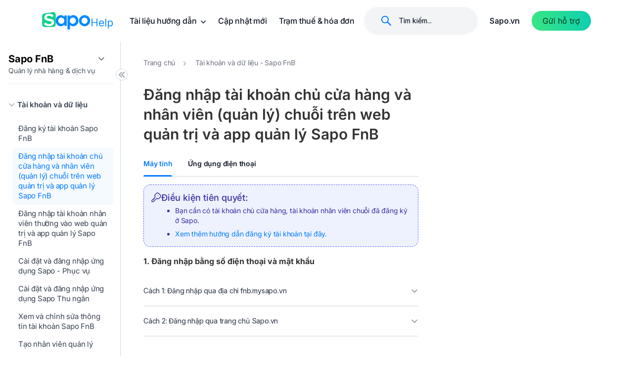

--- FILE ---
content_type: text/html; charset=utf-8
request_url: https://help.sapo.vn/dang-nhap-phan-mem-sapo-quan-ly-nha-hang-va-dich-vu-tren-website-va-ung-dung
body_size: 31470
content:
<!DOCTYPE html>
<html lang="vi"> 
<head>
	<title>Đăng nhập tài khoản chủ cửa hàng và nhân viên (quản lý) chuỗi trên web quản trị và app quản lý Sapo FnB</title>
	
	<meta name="description" content="Điều kiện ti&#234;n quyết: Bạn cần c&#243; t&#224;i khoản chủ cửa h&#224;ng, t&#224;i khoản nh&#226;n vi&#234;n chuỗi đ&#227; đăng k&#253; ở Sapo. Xem th&#234;m hướng dẫn đăng k&#253; t&#224;i khoản tại đ&#226;y. 1. Đăng nhập bằng số điện thoại v&#224; mật khẩu C&#225;ch 1: Đăng nhập qua địa chỉ fnb.mysapo.vn Bước 1: Truy cập m&#224;n h&#236;nh đăng nhập Truy cập tr&#236;nh duyệt web (Chrome, Cốc Cốc,...) v">
	
	
	<meta http-equiv="Content-Type" content="text/html; charset=utf-8" />
	<meta name="viewport" content="width=device-width,initial-scale=1, maximum-scale=1.0, user-scalable=no">
	<meta name="format-detection" content="telephone=no">
	<meta name='revisit-after' content='1 days' />
	<meta name="keywords" content="gian hàng, gian hàng đảm bảo, sàn giao dịch, thương mại điện tử, tmđt, tmdt" />
	<meta name="google-site-verification" content="_OjVkG0l1lgd5idekGyARakILb7EcxwT7gYwdFgpZCI" />
	<link rel="canonical" href="https://help.sapo.vn/dang-nhap-phan-mem-sapo-quan-ly-nha-hang-va-dich-vu-tren-website-va-ung-dung">

	
<meta property="og:type" content="article">
<meta property="og:title" content="Đăng nhập t&#224;i khoản chủ cửa h&#224;ng v&#224; nh&#226;n vi&#234;n (quản l&#253;) chuỗi tr&#234;n web quản trị v&#224; app quản l&#253; Sapo FnB">
<meta property="og:image" content="http://bizweb.dktcdn.net/100/508/173/themes/1033891/assets/social-banner.png?1763455912184">
<meta property="og:image:secure_url" content="https://bizweb.dktcdn.net/100/508/173/themes/1033891/assets/social-banner.png?1763455912184">


<meta property="og:description" content="Điều kiện ti&#234;n quyết: Bạn cần c&#243; t&#224;i khoản chủ cửa h&#224;ng, t&#224;i khoản nh&#226;n vi&#234;n chuỗi đ&#227; đăng k&#253; ở Sapo. Xem th&#234;m hướng dẫn đăng k&#253; t&#224;i khoản tại đ&#226;y. 1. Đăng nhập bằng số điện thoại v&#224; mật khẩu C&#225;ch 1: Đăng nhập qua địa chỉ fnb.mysapo.vn Bước 1: Truy cập m&#224;n h&#236;nh đăng nhập Truy cập tr&#236;nh duyệt web (Chrome, Cốc Cốc,...) v">

<meta property="og:url" content="https://help.sapo.vn/dang-nhap-phan-mem-sapo-quan-ly-nha-hang-va-dich-vu-tren-website-va-ung-dung">
<meta property="og:site_name" content="Trung tâm trợ giúp Khách hàng Sapo">
	<link rel="shortcut icon" href="//bizweb.dktcdn.net/100/508/173/themes/1033891/assets/favicon.png?1763455912184" type="image/x-icon" />

	<style>
		@import url(https://fonts.bunny.net/css?family=inter:300,400,500,600,700);
		:root {
			--main-color: #007AFF;
			--font-base:  'Inter', sans-serif;
		}
	</style>
	<script src="//bizweb.dktcdn.net/100/508/173/themes/1033891/assets/jquery-3-3-1-min.js?1763455912184" type="text/javascript"></script> 
<script src="//bizweb.dktcdn.net/100/508/173/themes/1033891/assets/bootstrap-min.js?1763455912184" type="text/javascript"></script>
<script src="//bizweb.dktcdn.net/100/508/173/themes/1033891/assets/jquery-mark-min.js?1763455912184" type="text/javascript"></script>
<script src="//bizweb.dktcdn.net/100/508/173/themes/1033891/assets/swiper.js?1763455912184" type="text/javascript"></script>  
	<link href="//bizweb.dktcdn.net/100/508/173/themes/1033891/assets/bootstrap-min.css?1763455912184" rel="stylesheet" type="text/css" media="all" />
<link href="//bizweb.dktcdn.net/100/508/173/themes/1033891/assets/font-awesome-min.css?1763455912184" rel="stylesheet" type="text/css" media="all" />
<link href="//bizweb.dktcdn.net/100/508/173/themes/1033891/assets/themify-icons.scss.css?1763455912184" rel="stylesheet" type="text/css" media="all" />
<link href="//bizweb.dktcdn.net/100/508/173/themes/1033891/assets/swiper-min.css?1763455912184" rel="stylesheet" type="text/css" media="all" />
<link href="//bizweb.dktcdn.net/100/508/173/themes/1033891/assets/typography.scss.css?1763455912184" rel="stylesheet" type="text/css" media="all" />
<link href="//bizweb.dktcdn.net/100/508/173/themes/1033891/assets/header.scss.css?1763455912184" rel="stylesheet" type="text/css" media="all" />
<link href="//bizweb.dktcdn.net/100/508/173/themes/1033891/assets/styles.scss.css?1763455912184" rel="stylesheet" type="text/css" media="all" />


<link href="//bizweb.dktcdn.net/100/508/173/themes/1033891/assets/style-product.scss.css?1763455912184" rel="stylesheet" type="text/css" media="all" />
<link rel="preconnect" href="https://fonts.googleapis.com">
<link rel="preconnect" href="https://fonts.gstatic.com" crossorigin>
<link href="https://fonts.googleapis.com/css2?family=Inter:ital,opsz,wght@0,14..32,100..900;1,14..32,100..900&display=swap" rel="stylesheet">
	<script>
	var Bizweb = Bizweb || {};
	Bizweb.store = 'supportv3.mysapo.net';
	Bizweb.id = 508173;
	Bizweb.theme = {"id":1033891,"name":"Support Sapo - Update icon mega menu - Copy","role":"main"};
	Bizweb.template = 'product';
	if(!Bizweb.fbEventId)  Bizweb.fbEventId = 'xxxxxxxx-xxxx-4xxx-yxxx-xxxxxxxxxxxx'.replace(/[xy]/g, function (c) {
	var r = Math.random() * 16 | 0, v = c == 'x' ? r : (r & 0x3 | 0x8);
				return v.toString(16);
			});		
</script>
<script>
	(function () {
		function asyncLoad() {
			var urls = [];
			for (var i = 0; i < urls.length; i++) {
				var s = document.createElement('script');
				s.type = 'text/javascript';
				s.async = true;
				s.src = urls[i];
				var x = document.getElementsByTagName('script')[0];
				x.parentNode.insertBefore(s, x);
			}
		};
		window.attachEvent ? window.attachEvent('onload', asyncLoad) : window.addEventListener('load', asyncLoad, false);
	})();
</script>


<script>
	window.BizwebAnalytics = window.BizwebAnalytics || {};
	window.BizwebAnalytics.meta = window.BizwebAnalytics.meta || {};
	window.BizwebAnalytics.meta.currency = 'VND';
	window.BizwebAnalytics.tracking_url = '/s';

	var meta = {};
	
	meta.product = {"id": 59892027, "vendor": "", "name": "Đăng nhập tài khoản chủ cửa hàng và nhân viên (quản lý) chuỗi trên web quản trị và app quản lý Sapo FnB",
	"type": "", "price": 0 };
	
	
	for (var attr in meta) {
	window.BizwebAnalytics.meta[attr] = meta[attr];
	}
</script>

	
		<script src="/dist/js/stats.min.js?v=96f2ff2"></script>
	












	<!--[if lt IE 9]>
<script src="http://html5shim.googlecode.com/svn/trunk/html5.js"></script>
<script src="http://css3-mediaqueries-js.googlecode.com/svn/trunk/css3-mediaqueries.js"></script>
<![endif]-->
	<!--[if lt IE 9]>
<script src="//html5shiv.googlecode.com/svn/trunk/html5.js" type="text/javascript"></script>
<![endif]-->
	
	
<script type="application/ld+json">
        {
        "@context": "http://schema.org",
        "@type": "BreadcrumbList",
        "itemListElement": 
        [
            {
                "@type": "ListItem",
                "position": 1,
                "item": 
                {
                  "@id": "https://help.sapo.vn",
                  "name": "Trang chủ"
                }
            },
      
            {
                "@type": "ListItem",
                "position": 2,
                "item": 
                {
                  "@id": "https://help.sapo.vn/dang-nhap-phan-mem-sapo-quan-ly-nha-hang-va-dich-vu-tren-website-va-ung-dung",
                  "name": "Đăng nhập tài khoản chủ cửa hàng và nhân viên (quản lý) chuỗi trên web quản trị và app quản lý Sapo FnB"
                }
            }
      
        
      
      
      
      
    
        ]
        }
</script>

	<meta name="facebook-domain-verification" content="nkxyzqyqapd0jczh10x9e63hvgumli" />
	<!-- Google Tag Manager -->
	<script>(function(w,d,s,l,i){w[l]=w[l]||[];w[l].push({'gtm.start':
														  new Date().getTime(),event:'gtm.js'});var f=d.getElementsByTagName(s)[0],
	j=d.createElement(s),dl=l!='dataLayer'?'&l='+l:'';j.async=true;j.src=
		'https://www.googletagmanager.com/gtm.js?id='+i+dl;f.parentNode.insertBefore(j,f);
								})(window,document,'script','dataLayer','GTM-N3WXKWSK');</script>
	<!-- End Google Tag Manager -->
	<!-- Google tag (gtag.js) -->
	<script async src="https://www.googletagmanager.com/gtag/js?id=G-WZ9B9QZCZP"></script>
	<script>
		window.dataLayer = window.dataLayer || [];
		function gtag(){dataLayer.push(arguments);}
		gtag('js', new Date());

		gtag('config', 'G-WZ9B9QZCZP');
	</script>
</head>
<body ontouchstart="" ><!-- Google Tag Manager (noscript) -->
	<noscript><iframe src="https://www.googletagmanager.com/ns.html?id=GTM-N3WXKWSK"
					  height="0" width="0" style="display:none;visibility:hidden"></iframe></noscript>
	<!-- End Google Tag Manager (noscript) -->
	<div class="wrapper">

		








<header id="header" class="header  ">
	<div class="main-header d-flex align-items-center flex-wrap not-index-header">
		<div class="container">
			<div class="row">
				<div class="col-xl-2 col-lg-2 col-12 d-flex align-items-center head-static">
					<a title="Trung tâm trợ giúp Khách hàng Sapo" href="/" id="logo" class="main-logo"> 
						
						<img class="d-none d-xl-block" src="//bizweb.dktcdn.net/100/508/173/themes/1033891/assets/logo.svg?1763455912184" alt="Trung tâm trợ giúp Khách hàng Sapo" />
						<img class="d-block d-xl-none" src="//bizweb.dktcdn.net/100/508/173/themes/1033891/assets/logo-sapo-help-white.svg?1763455912184" alt="Trung tâm trợ giúp Khách hàng Sapo" />
						
					</a>
					<div class="group-button">
						<div class="search-mobile d-lg-none">

							<form id="searchFormMobile" action="/search" method="get" role="search" class="search-form">
								<button type="submit" class="btnSearch">
									<svg><use xmlns:xlink="http://www.w3.org/1999/xlink" href="#IconSearch"></use></svg>	
								</button>
								<input id="targetInput" type="text" name="query" value="" autocomplete="off" required placeholder="Tìm nội dung hoặc đặt câu hỏi">
								<div class="closeSearch">
									<svg><use xmlns:xlink="http://www.w3.org/1999/xlink" href="#IconCloseSearch"></use></svg>	
								</div>
							</form>
						</div>
						<div class="iconSearch-mobile d-inline-block d-xl-none">
							<svg><use xmlns:xlink="http://www.w3.org/1999/xlink" href="#IconSearch"></use></svg>
						</div>
						<a href="javascript:;" class="d-inline-block d-xl-none btn-menu" onclick="openMenu();" aria-hidden="true">
							<i class="fa fa-bars"></i>
						</a>
					</div>
				</div>
				<div class="col-xl-10 col-lg-10 col-4 d-xl-flex d-none justify-content-between">
					<ul class="main-menu d-flex align-items-center">
						
						
						<li class=" has-mega">
							<a class="caret-down" href="javascript:;" title="Tài liệu hướng dẫn">
								Tài liệu hướng dẫn
								<svg><use xmlns:xlink="http://www.w3.org/1999/xlink" href="#IconDown"></use></svg>	
							</a>
							
							<div class="mega-content">
	<ul>

		<li class="caret-down active">
			<a href="javascript:void(0)" title="Sapo Omni<span class='text-br'>Quản lý bán hàng hợp kênh</span>">
				<span>Sapo Omni<span class='text-br'>Quản lý bán hàng hợp kênh</span></span>
				<svg><use xmlns:xlink="http://www.w3.org/1999/xlink" href="#IconDown"></use></svg>	
			</a>
			
			
			
			
			
			
			
			
			
			<ul class="sub-menu-c3 ">
				
				
				<li class="caret-down-2"> 
					<a href="https://help.sapo.vn/quan-ly-da-kenh#thiet-lap-cua-hang" class="item-click" title="Thiết lập cửa hàng">
						<img width="32" height="32" src="//bizweb.dktcdn.net/100/508/173/themes/1033891/assets/icon_submenu_1_1.png?1763455912184" onerror="this.onerror=null;this.src='//bizweb.dktcdn.net/100/508/173/themes/1033891/assets/favicon.png?1763455912184';" alt="Thiết lập cửa hàng">
						Thiết lập cửa hàng
					</a>
					<ul class="sub-menu-c4">
						<li>
							<a href="/tong-quan-ve-tai-khoan-dang-nhap-phan-mem-sapo-1" title="Tài khoản và dữ liệu">
								Tài khoản và dữ liệu
							</a>
						</li>
						<li>
							<a href="/cac-buoc-thiet-lap-cua-hang-tren-sapo-de-bat-dau-ban-hang-1" title="Thiết lập cửa hàng">
								Thiết lập cửa hàng
							</a>
						</li>
					</ul>
				</li>
				
				
				
				<li class="caret-down-2"> 
					<a href="https://help.sapo.vn/quan-ly-da-kenh#kenh-ban-hang" class="item-click" title="Kênh bán hàng">
						<img width="32" height="32" src="//bizweb.dktcdn.net/100/508/173/themes/1033891/assets/icon_submenu_1_2.png?1763455912184" onerror="this.onerror=null;this.src='//bizweb.dktcdn.net/100/508/173/themes/1033891/assets/favicon.png?1763455912184';" alt="Kênh bán hàng">
						Kênh bán hàng
					</a>
					<ul class="sub-menu-c4">
						<li>
							<a href="/tong-quan-kenh-ban-tai-quay-cua-hang-1" title="Cửa hàng">
								Cửa hàng
							</a>
						</li>
						<li>
							<a href="/tong-quan-ve-kenh-san-tmdt-shopee-tiki-tiktokshop-lazada-1" title="Sàn thương mại điện tử">
								Sàn thương mại điện tử
							</a>
						</li>
						<li>
							<a href="/tong-quan-ve-kenh-ban-hang-social-mang-xa-hoi-1" title="Mạng xã hội">
								Mạng xã hội
							</a>
						</li>
						<li>
							<a href="/gioi-thieu-ve-website-sapo-1" title="Website">
								Website
							</a>
						</li>
						<li>
							<a href="/trang-dat-hang-online-sapo-omni" title="Trang đặt hàng online">
								Trang đặt hàng online
							</a>
						</li>
						<li>
							<a href="/ket-noi-kenh-ban-hang-grabmart-1" title="Grabmart">
								Grabmart
							</a>
						</li>
					</ul>
				</li>
				
				
				
				<li class="caret-down-2"> 
					<a href="https://help.sapo.vn/quan-ly-da-kenh#quan-ly-ban-hang" class="item-click" title="Quản lý bán hàng">
						<img width="32" height="32" src="//bizweb.dktcdn.net/100/508/173/themes/1033891/assets/icon_submenu_1_3.png?1763455912184" onerror="this.onerror=null;this.src='//bizweb.dktcdn.net/100/508/173/themes/1033891/assets/favicon.png?1763455912184';" alt="Quản lý bán hàng">
						Quản lý bán hàng
					</a>
					<ul class="sub-menu-c4">
						<li>
							<a href="/tong-quan-cac-tinh-nang-quan-ly-san-pham-kho-hang-1" title="Sản phẩm và kho hàng">
								Sản phẩm và kho hàng
							</a>
						</li>
						<li>
							<a href="/tong-quan-cac-tinh-nang-quan-ly-don-hang-2" title="Đơn hàng">
								Đơn hàng
							</a>
						</li>
						<li>
							<a href="/tong-quan-van-chuyen-1" title="Vận chuyển">
								Vận chuyển
							</a>
						</li>
						<li>
							<a href="/tong-quan-cac-tinh-nang-quan-ly-khach-hang-1" title="Khách hàng">
								Khách hàng
							</a>
						</li>
						<li>
							<a href="/tong-quan-ve-phuong-thuc-thanh-toan-2" title="Thanh toán">
								Thanh toán
							</a>
						</li>
						<li>
							<a href="/tong-quan-huong-dan-tao-va-phan-quyen-tai-khoan-nhan-vien-tren-phan-mem-sapo-1" title="Nhân viên">
								Nhân viên
							</a>
						</li>
						<li>
							<a href="/tong-quan-ve-so-quy-quan-ly-dong-tien-thu-chi-1" title="Sổ quỹ">
								Sổ quỹ
							</a>
						</li>
						<li>
							<a href="/tong-quan-bao-cao-ban-hang-1" title="Báo cáo">
								Báo cáo
							</a>
						</li>
						<li>
							<a href="/cau-hinh-xuat-nhap-file-quan-ly-cac-file-excel-duoc-tai-xuong-tai-len-phan-mem-sapo-1" title="Cài đặt khác">
								Cài đặt khác
							</a>
						</li>
					</ul>
				</li>
				
				
				
				<li class="caret-down-2"> 
					<a href="https://help.sapo.vn/quan-ly-da-kenh#tang-truong-kinh-doanh" class="item-click" title="Tăng trưởng kinh doanh">
						<img width="32" height="32" src="//bizweb.dktcdn.net/100/508/173/themes/1033891/assets/icon_submenu_1_4.png?1763455912184" onerror="this.onerror=null;this.src='//bizweb.dktcdn.net/100/508/173/themes/1033891/assets/favicon.png?1763455912184';" alt="Tăng trưởng kinh doanh">
						Tăng trưởng kinh doanh
					</a>
					<ul class="sub-menu-c4">
						<li>
							<a href="/tong-quan-ve-ung-dung-khuyen-mai-1" title="Hỗ trợ bán hàng và marketing">
								Hỗ trợ bán hàng và marketing
							</a>
						</li>
					</ul>
				</li>
				
				
			</ul>
		</li>

		<li class="caret-down ">
			<a href="javascript:void(0)" title="Sapo OmniAI<span class='text-br'>Quản lý bán hàng hợp kênh - có AI</span>">
				<span>Sapo OmniAI<span class='text-br'>Quản lý bán hàng hợp kênh - có AI</span></span>
				<svg><use xmlns:xlink="http://www.w3.org/1999/xlink" href="#IconDown"></use></svg>	
			</a>
			
			
			
			
			
			
			
			
			
			<ul class="sub-menu-c3 ">
				
				
				<li class="caret-down-2"> 
					<a href="https://help.sapo.vn/sapo-omniai-quan-ly-ban-hang-hop-kenh-co-ai#thiet-lap-cua-hang" class="item-click" title="Thiết lập cửa hàng">
						<img width="32" height="32" src="//bizweb.dktcdn.net/100/508/173/themes/1033891/assets/icon_submenu_2_1.png?1763455912184" onerror="this.onerror=null;this.src='//bizweb.dktcdn.net/100/508/173/themes/1033891/assets/favicon.png?1763455912184';" alt="Thiết lập cửa hàng">
						Thiết lập cửa hàng
					</a>
					<ul class="sub-menu-c4">
						<li>
							<a href="/dang-ky-tai-khoan-sapo-omniai-phan-mem-quan-ly-ban-hang-hop-kenh-co-ai-1" title="Tài khoản và dữ liệu">
								Tài khoản và dữ liệu
							</a>
						</li>
						<li>
							<a href="/tong-quan-thiet-lap-cua-hang-tren-phan-mem-sapo-1" title="Thiết lập cửa hàng">
								Thiết lập cửa hàng
							</a>
						</li>
					</ul>
				</li>
				
				
				
				<li class="caret-down-2"> 
					<a href="https://help.sapo.vn/sapo-omniai-quan-ly-ban-hang-hop-kenh-co-ai#kenh-ban-hang" class="item-click" title="Kênh bán hàng">
						<img width="32" height="32" src="//bizweb.dktcdn.net/100/508/173/themes/1033891/assets/icon_submenu_2_2.png?1763455912184" onerror="this.onerror=null;this.src='//bizweb.dktcdn.net/100/508/173/themes/1033891/assets/favicon.png?1763455912184';" alt="Kênh bán hàng">
						Kênh bán hàng
					</a>
					<ul class="sub-menu-c4">
						<li>
							<a href="/tong-quan-kenh-pos-ban-tai-quay-1" title="Cửa hàng">
								Cửa hàng
							</a>
						</li>
						<li>
							<a href="/ket-noi-kenh-voi-chat-omniai-tren-sapo-1" title="Chat OmniAI">
								Chat OmniAI
							</a>
						</li>
						<li>
							<a href="/ket-noi-va-cau-hinh-kenh-shopee-1" title="Shopee">
								Shopee
							</a>
						</li>
						<li>
							<a href="/ket-noi-va-cau-hinh-kenh-tiktok-shop-1" title="Tiktokshop">
								Tiktokshop
							</a>
						</li>
						<li>
							<a href="/ket-noi-va-cau-hinh-kenh-lazada-1" title="Lazada">
								Lazada
							</a>
						</li>
						<li>
							<a href="/ket-noi-va-cau-hinh-kenh-tiki-1" title="Tiki">
								Tiki
							</a>
						</li>
						<li>
							<a href="/toi-uu-thong-tin-cua-hang-ma-theo-doi-va-cai-dat-nang-cao-tren-website-sapo-omniai-1" title="Website">
								Website
							</a>
						</li>
					</ul>
				</li>
				
				
				
				<li class="caret-down-2"> 
					<a href="https://help.sapo.vn/sapo-omniai-quan-ly-ban-hang-hop-kenh-co-ai#quan-ly-ban-hang" class="item-click" title="Quản lý bán hàng">
						<img width="32" height="32" src="//bizweb.dktcdn.net/100/508/173/themes/1033891/assets/icon_submenu_2_3.png?1763455912184" onerror="this.onerror=null;this.src='//bizweb.dktcdn.net/100/508/173/themes/1033891/assets/favicon.png?1763455912184';" alt="Quản lý bán hàng">
						Quản lý bán hàng
					</a>
					<ul class="sub-menu-c4">
						<li>
							<a href="/tong-quan-cac-tinh-nang-quan-ly-san-pham-kho-hang-tren-sapo-omniai-1" title="Sản phẩm và kho hàng">
								Sản phẩm và kho hàng
							</a>
						</li>
						<li>
							<a href="/tao-va-duyet-don-hang-online-1-1" title="Đơn hàng">
								Đơn hàng
							</a>
						</li>
						<li>
							<a href="/van-chuyen-sapo-omniai" title="Vận chuyển">
								Vận chuyển
							</a>
						</li>
						<li>
							<a href="/huong-dan-them-moi-khach-hang-1-1" title="Khách hàng">
								Khách hàng
							</a>
						</li>
						<li>
							<a href="/tong-quan-ve-phuong-thuc-thanh-toan-1-1" title="Thanh toán">
								Thanh toán
							</a>
						</li>
						<li>
							<a href="/tao-tai-khoan-nhan-vien-1" title="Nhân viên">
								Nhân viên
							</a>
						</li>
						<li>
							<a href="/tong-quan-phieu-chuyen-quy-noi-bo-1" title="Sổ quỹ">
								Sổ quỹ
							</a>
						</li>
						<li>
							<a href="/tong-quan-danh-sach-bao-cao-1" title="Báo cáo">
								Báo cáo
							</a>
						</li>
						<li>
							<a href="/tong-quan-ve-cau-hinh-email-thong-bao-tren-sapo-omniai-1" title="Cài đặt khác">
								Cài đặt khác
							</a>
						</li>
					</ul>
				</li>
				
				
				
				<li class="caret-down-2"> 
					<a href="https://help.sapo.vn/sapo-omniai-quan-ly-ban-hang-hop-kenh-co-ai#tang-truong-kinh-doanh" class="item-click" title="Tăng trưởng kinh doanh">
						<img width="32" height="32" src="//bizweb.dktcdn.net/100/508/173/themes/1033891/assets/icon_submenu_2_4.png?1763455912184" onerror="this.onerror=null;this.src='//bizweb.dktcdn.net/100/508/173/themes/1033891/assets/favicon.png?1763455912184';" alt="Tăng trưởng kinh doanh">
						Tăng trưởng kinh doanh
					</a>
					<ul class="sub-menu-c4">
						<li>
							<a href="/ho-tro-ban-hang-va-marketing-sapo-omniai" title="Hỗ trợ bán hàng và marketing">
								Hỗ trợ bán hàng và marketing
							</a>
						</li>
						<li>
							<a href="/ung-dung-tich-hop-khac-sapo-omniai" title="Ứng dụng và tích hợp khác">
								Ứng dụng và tích hợp khác
							</a>
						</li>
					</ul>
				</li>
				
				
			</ul>
		</li>

		<li class="caret-down ">
			<a href="javascript:void(0)" title="Sapo FnB<span class='text-br'>Quản lý nhà hàng và dịch vụ</span>">
				<span>Sapo FnB<span class='text-br'>Quản lý nhà hàng và dịch vụ</span></span>
				<svg><use xmlns:xlink="http://www.w3.org/1999/xlink" href="#IconDown"></use></svg>	
			</a>
			
			
			
			
			
			
			
			
			
			<ul class="sub-menu-c3 ">
				
				
				<li class="caret-down-2"> 
					<a href="https://help.sapo.vn/quan-ly-nha-hang-dich-vu#thiet-lap-nha-hang" class="item-click" title="Thiết lập nhà hàng và dịch vụ">
						<img width="32" height="32" src="//bizweb.dktcdn.net/100/508/173/themes/1033891/assets/icon_submenu_3_1.png?1763455912184" onerror="this.onerror=null;this.src='//bizweb.dktcdn.net/100/508/173/themes/1033891/assets/favicon.png?1763455912184';" alt="Thiết lập nhà hàng và dịch vụ">
						Thiết lập nhà hàng và dịch vụ
					</a>
					<ul class="sub-menu-c4">
						<li>
							<a href="/dang-ky-tai-khoan-sapo-fnb-1-1" title="Tài khoản và dữ liệu">
								Tài khoản và dữ liệu
							</a>
						</li>
						<li>
							<a href="/gioi-thieu-ve-phan-mem-quan-ly-nha-hang-quan-cafe-sapo-fnb-1" title="Thiết lập nhà hàng">
								Thiết lập nhà hàng
							</a>
						</li>
					</ul>
				</li>
				
				
				
				<li class="caret-down-2"> 
					<a href="https://help.sapo.vn/quan-ly-nha-hang-dich-vu#quan-ly-nha-hang" class="item-click" title="Quản lý nhà hàng và dịch vụ">
						<img width="32" height="32" src="//bizweb.dktcdn.net/100/508/173/themes/1033891/assets/icon_submenu_3_2.png?1763455912184" onerror="this.onerror=null;this.src='//bizweb.dktcdn.net/100/508/173/themes/1033891/assets/favicon.png?1763455912184';" alt="Quản lý nhà hàng và dịch vụ">
						Quản lý nhà hàng và dịch vụ
					</a>
					<ul class="sub-menu-c4">
						<li>
							<a href="/tong-quan-quan-ly-mat-hang-tren-phan-mem-sapo-fnb-1" title="Mặt hàng, thực đơn, danh mục">
								Mặt hàng, thực đơn, danh mục
							</a>
						</li>
						<li>
							<a href="/tong-quan-quan-ly-ton-kho-tren-sapo-fnb-1" title="Tồn kho">
								Tồn kho
							</a>
						</li>
						<li>
							<a href="/tao-don-dat-ban-tren-phan-mem-sapo-fnb-1" title="Đặt bàn">
								Đặt bàn
							</a>
						</li>
						<li>
							<a href="/tao-va-phat-hanh-hang-loat-hddt-sapo-invoice-1" title="Hóa đơn">
								Hóa đơn
							</a>
						</li>
						<li>
							<a href="/thiet-lap-phuong-thuc-thanh-toan-tren-trang-quan-tri-sapo-fnb-1" title="Thanh toán">
								Thanh toán
							</a>
						</li>
						<li>
							<a href="/tong-quan-chuc-nang-thu-chi-tren-phan-mem-sapo-fnb-1" title="Thu chi">
								Thu chi
							</a>
						</li>
						<li>
							<a href="/tao-moi-khach-hang-tren-trang-quan-tri-sapo-fnb-1" title="Khách hàng">
								Khách hàng
							</a>
						</li>
						<li>
							<a href="/bao-cao-sapo-fnb" title="Báo cáo">
								Báo cáo
							</a>
						</li>
						<li>
							<a href="/tao-chuong-trinh-khuyen-mai-chiet-khau-tren-trang-quan-tri-sapo-fnb-1" title="Khuyến mại">
								Khuyến mại
							</a>
						</li>
						<li>
							<a href="/quan-ly-trang-thai-tai-khoan-nhan-vien-tren-sapo-1" title="Nhân viên và chấm công">
								Nhân viên và chấm công
							</a>
						</li>
					</ul>
				</li>
				
				
				
				<li class="caret-down-2"> 
					<a href="https://help.sapo.vn/quan-ly-nha-hang-dich-vu#kenh-ban-hang" class="item-click" title="Kênh bán hàng">
						<img width="32" height="32" src="//bizweb.dktcdn.net/100/508/173/themes/1033891/assets/icon_submenu_3_3.png?1763455912184" onerror="this.onerror=null;this.src='//bizweb.dktcdn.net/100/508/173/themes/1033891/assets/favicon.png?1763455912184';" alt="Kênh bán hàng">
						Kênh bán hàng
					</a>
					<ul class="sub-menu-c4">
						<li>
							<a href="/kich-hoat-kenh-ban-online-tren-phan-mem-sapo-fnb-2" title="Trang đặt hàng online">
								Trang đặt hàng online
							</a>
						</li>
						<li>
							<a href="/qr-order-tren-phan-mem-sapo-fnb-1" title="QR order">
								QR order
							</a>
						</li>
						<li>
							<a href="/tong-quan-tich-hop-shopee-food-voi-sapo-1" title="Các nền tảng giao đồ ăn">
								Các nền tảng giao đồ ăn
							</a>
						</li>
					</ul>
				</li>
				
				
				
				<li class="caret-down-2"> 
					<a href="https://help.sapo.vn/quan-ly-nha-hang-dich-vu#van-hanh-nha-hang" class="item-click" title="Vận hành nhà hàng và dịch vụ">
						<img width="32" height="32" src="//bizweb.dktcdn.net/100/508/173/themes/1033891/assets/icon_submenu_3_4.png?1763455912184" onerror="this.onerror=null;this.src='//bizweb.dktcdn.net/100/508/173/themes/1033891/assets/favicon.png?1763455912184';" alt="Vận hành nhà hàng và dịch vụ">
						Vận hành nhà hàng và dịch vụ
					</a>
					<ul class="sub-menu-c4">
						<li>
							<a href="/cai-dat-va-dang-nhap-ung-dung-sapo-phuc-vu-1" title="Phục vụ">
								Phục vụ
							</a>
						</li>
						<li>
							<a href="/huong-dan-su-dung-ung-dung-sapo-bar-bep-1" title="Bar/ bếp">
								Bar/ bếp
							</a>
						</li>
						<li>
							<a href="/thu-ngan-sapo-fnb" title="Thu ngân">
								Thu ngân
							</a>
						</li>
					</ul>
				</li>
				
				
			</ul>
		</li>

		<li class="caret-down ">
			<a href="javascript:void(0)" title="Thiết bị bán hàng">
				<span>Thiết bị bán hàng</span>
				<svg><use xmlns:xlink="http://www.w3.org/1999/xlink" href="#IconDown"></use></svg>	
			</a>
			
			
			
			
			
			
			
			
			
			
			
			
			
			<ul class="sub-menu-c3 notchild">
				
				
				<li>
					<a href="/may-tinh-tien" class="item-click" title="Máy tính tiền">
						Máy tính tiền
					</a> 
				</li>
				
				
				
				<li>
					<a href="/tong-quan-ve-cach-cai-dat-may-in-hoa-don-1" class="item-click" title="Máy in hóa đơn">
						Máy in hóa đơn
					</a> 
				</li>
				
				
				
				<li>
					<a href="/cai-dat-may-in-tem-van-don-1" class="item-click" title="Máy in tem/ vận đơn">
						Máy in tem/ vận đơn
					</a> 
				</li>
				
				
				
				<li>
					<a href="/cac-buoc-thuc-hien-cai-dat-may-quet-1" class="item-click" title="Máy quét">
						Máy quét
					</a> 
				</li>
				
				
				
				<li>
					<a href="/cac-buoc-cai-dat-ket-tien-1" class="item-click" title="Két tiền">
						Két tiền
					</a> 
				</li>
				
				
				
				<li>
					<a href="/tong-quan-ket-noi-man-hinh-qr-voi-phan-mem-1" class="item-click" title="Màn QR">
						Màn QR
					</a> 
				</li>
				
				
			</ul>
		</li>

		<li class="caret-down ">
			<a href="javascript:void(0)" title="Sản phẩm và dịch vụ khác">
				<span>Sản phẩm và dịch vụ khác</span>
				<svg><use xmlns:xlink="http://www.w3.org/1999/xlink" href="#IconDown"></use></svg>	
			</a>
			
			
			
			
			
			
			
			
			
			<ul class="sub-menu-c3 notchild">
				
				
				<li>
					<a href="/tong-quan-hoa-don-dien-tu-sapo-invoice-1" class="item-click" title="Hóa đơn điện tử">
						Hóa đơn điện tử
					</a> 
				</li>
				
				
				
				<li>
					<a href="/cai-dat-cong-cu-sapo-kyso-va-ky-so-usb-token-1" class="item-click" title="Chữ ký số">
						Chữ ký số
					</a> 
				</li>
				
				
				
				<li>
					<a href="/tong-quan-ve-san-pham-sapo-6870-danh-cho-cua-hang-ban-le-1" class="item-click" title="Ứng dụng Sapo 6870">
						Ứng dụng Sapo 6870
					</a> 
				</li>
				
				
				
				<li>
					<a href="/sapo-accounting" class="item-click" title="Phần mềm kế toán Sapo Accounting">
						Phần mềm kế toán Sapo Accounting
					</a> 
				</li>
				
				
			</ul>
		</li>
	</ul>
</div>
							
						</li>
						
						
						<li >				
							<a href="https://www.sapo.vn/cap-nhat-tinh-nang.html"  title="Cập nhật mới" target="_blank">
								Cập nhật mới
							</a>
						</li>
						
						
						<li >				
							<a href="https://www.sapo.vn/blog/tram-thue-hoa-don" target="_blank" title="Trạm thuế & hóa đơn" >
								Trạm thuế & hóa đơn
							</a>
						</li>
					</ul>
					<ul class="d-flex justify-content-end">
						
						<li class="search">
							<form id="searchForm" action="/search" method="get" role="search" class="search-form">
								<button type="submit" class="btnSearch">
									<svg><use xmlns:xlink="http://www.w3.org/1999/xlink" href="#IconSearch"></use></svg>	
								</button>
								<input id="targetInput" type="text" name="query" autocomplete="off" value="" required placeholder="Tìm kiếm...">
								<div class="closeSearch">
									<svg><use xmlns:xlink="http://www.w3.org/1999/xlink" href="#IconCloseSearch"></use></svg>	
								</div>
							</form>
						</li>
						
						<li class="login">
							<a href="https://www.sapo.vn" title="Sapo.vn" class="d-flex align-items-center" target="_blank">
								Sapo.vn
							</a>
						</li>
						<li class="d-flex align-items-center">
							<a target="_blank" class="btn-registration d-flex align-items-center justify-content-center" href="https://help.sapo.vn/createticket.html">
								Gửi hỗ trợ
							</a>
						</li>
					</ul>

				</div>
			</div>
		</div>
	</div>
</header>
<div class="menu-mobile">
	<div class="logo-mobile">
		<a title="Trung tâm trợ giúp Khách hàng Sapo" href="/"> 
			<img src="//bizweb.dktcdn.net/100/508/173/themes/1033891/assets/logo-sapo-help-white.svg?1763455912184" alt="Trung tâm trợ giúp Khách hàng Sapo" />
		</a>
		<a href="javascript:;" class="btn-close-menu" onclick="closeMenu();" aria-hidden="true">
			<i class="ti-close"></i>
		</a>
	</div>
	<ul class="nav">
		
		
		
		
		
		
		
		<li class="show-sub ">
			
			
			<a data-toggle="collapse" href="#collapse1">
				Tài liệu hướng dẫn<i><svg><use xmlns:xlink="http://www.w3.org/1999/xlink" href="#IconDownLight"></use></svg></i>
			</a>
			<div id="collapse1" class="panel-collapse collapse">
				<ul class="sub-menu">
					

					
					<li>
						<a data-toggle="collapse" href="#collapse-1">
							Sapo Omni<span class='text-br'>Quản lý bán hàng hợp kênh</span> <i><svg><use xmlns:xlink="http://www.w3.org/1999/xlink" href="#IconDownLight"></use></svg></i>	
						</a> 
						
						
						
						
						
						
						
						
						
						<ul id="collapse-1" class="panel-collapse collapse ">
							
							<li>

								<a href="https://help.sapo.vn/quan-ly-da-kenh#thiet-lap-cua-hang" title="Thiết lập cửa hàng">
									<img width="32" height="32" src="//bizweb.dktcdn.net/100/508/173/themes/1033891/assets/icon_submenu_1_1.png?1763455912184" onerror="this.onerror=null;this.src='//bizweb.dktcdn.net/100/508/173/themes/1033891/assets/favicon.png?1763455912184';" alt="">
									Thiết lập cửa hàng 
								</a>
								<ul>
									<li>
										<a href="/tong-quan-ve-tai-khoan-dang-nhap-phan-mem-sapo-1" title="Tài khoản và dữ liệu">
											Tài khoản và dữ liệu
										</a>
									</li>
									<li>
										<a href="/cac-buoc-thiet-lap-cua-hang-tren-sapo-de-bat-dau-ban-hang-1" title="Thiết lập cửa hàng">
											Thiết lập cửa hàng
										</a>
									</li>
								</ul>
							</li>
														
							<li>

								<a href="https://help.sapo.vn/quan-ly-da-kenh#kenh-ban-hang" title="Kênh bán hàng">
									<img width="32" height="32" src="//bizweb.dktcdn.net/100/508/173/themes/1033891/assets/icon_submenu_1_2.png?1763455912184" onerror="this.onerror=null;this.src='//bizweb.dktcdn.net/100/508/173/themes/1033891/assets/favicon.png?1763455912184';" alt="">
									Kênh bán hàng 
								</a>
								<ul>
									<li>
										<a href="/tong-quan-kenh-ban-tai-quay-cua-hang-1" title="Cửa hàng">
											Cửa hàng
										</a>
									</li>
									<li>
										<a href="/tong-quan-ve-kenh-san-tmdt-shopee-tiki-tiktokshop-lazada-1" title="Sàn thương mại điện tử">
											Sàn thương mại điện tử
										</a>
									</li>
									<li>
										<a href="/tong-quan-ve-kenh-ban-hang-social-mang-xa-hoi-1" title="Mạng xã hội">
											Mạng xã hội
										</a>
									</li>
									<li>
										<a href="/gioi-thieu-ve-website-sapo-1" title="Website">
											Website
										</a>
									</li>
									<li>
										<a href="/trang-dat-hang-online-sapo-omni" title="Trang đặt hàng online">
											Trang đặt hàng online
										</a>
									</li>
									<li>
										<a href="/ket-noi-kenh-ban-hang-grabmart-1" title="Grabmart">
											Grabmart
										</a>
									</li>
								</ul>
							</li>
														
							<li>

								<a href="https://help.sapo.vn/quan-ly-da-kenh#quan-ly-ban-hang" title="Quản lý bán hàng">
									<img width="32" height="32" src="//bizweb.dktcdn.net/100/508/173/themes/1033891/assets/icon_submenu_1_3.png?1763455912184" onerror="this.onerror=null;this.src='//bizweb.dktcdn.net/100/508/173/themes/1033891/assets/favicon.png?1763455912184';" alt="">
									Quản lý bán hàng 
								</a>
								<ul>
									<li>
										<a href="/tong-quan-cac-tinh-nang-quan-ly-san-pham-kho-hang-1" title="Sản phẩm và kho hàng">
											Sản phẩm và kho hàng
										</a>
									</li>
									<li>
										<a href="/tong-quan-cac-tinh-nang-quan-ly-don-hang-2" title="Đơn hàng">
											Đơn hàng
										</a>
									</li>
									<li>
										<a href="/tong-quan-van-chuyen-1" title="Vận chuyển">
											Vận chuyển
										</a>
									</li>
									<li>
										<a href="/tong-quan-cac-tinh-nang-quan-ly-khach-hang-1" title="Khách hàng">
											Khách hàng
										</a>
									</li>
									<li>
										<a href="/tong-quan-ve-phuong-thuc-thanh-toan-2" title="Thanh toán">
											Thanh toán
										</a>
									</li>
									<li>
										<a href="/tong-quan-huong-dan-tao-va-phan-quyen-tai-khoan-nhan-vien-tren-phan-mem-sapo-1" title="Nhân viên">
											Nhân viên
										</a>
									</li>
									<li>
										<a href="/tong-quan-ve-so-quy-quan-ly-dong-tien-thu-chi-1" title="Sổ quỹ">
											Sổ quỹ
										</a>
									</li>
									<li>
										<a href="/tong-quan-bao-cao-ban-hang-1" title="Báo cáo">
											Báo cáo
										</a>
									</li>
									<li>
										<a href="/cau-hinh-xuat-nhap-file-quan-ly-cac-file-excel-duoc-tai-xuong-tai-len-phan-mem-sapo-1" title="Cài đặt khác">
											Cài đặt khác
										</a>
									</li>
								</ul>
							</li>
														
							<li>

								<a href="https://help.sapo.vn/quan-ly-da-kenh#tang-truong-kinh-doanh" title="Tăng trưởng kinh doanh">
									<img width="32" height="32" src="//bizweb.dktcdn.net/100/508/173/themes/1033891/assets/icon_submenu_1_4.png?1763455912184" onerror="this.onerror=null;this.src='//bizweb.dktcdn.net/100/508/173/themes/1033891/assets/favicon.png?1763455912184';" alt="">
									Tăng trưởng kinh doanh 
								</a>
								<ul>
									<li>
										<a href="/tong-quan-ve-ung-dung-khuyen-mai-1" title="Hỗ trợ bán hàng và marketing">
											Hỗ trợ bán hàng và marketing
										</a>
									</li>
								</ul>
							</li>
													</ul>
					</li>
										

					
					<li>
						<a data-toggle="collapse" href="#collapse-2">
							Sapo OmniAI<span class='text-br'>Quản lý bán hàng hợp kênh - có AI</span> <i><svg><use xmlns:xlink="http://www.w3.org/1999/xlink" href="#IconDownLight"></use></svg></i>	
						</a> 
						
						
						
						
						
						
						
						
						
						<ul id="collapse-2" class="panel-collapse collapse ">
							
							<li>

								<a href="https://help.sapo.vn/sapo-omniai-quan-ly-ban-hang-hop-kenh-co-ai#thiet-lap-cua-hang" title="Thiết lập cửa hàng">
									<img width="32" height="32" src="//bizweb.dktcdn.net/100/508/173/themes/1033891/assets/icon_submenu_2_1.png?1763455912184" onerror="this.onerror=null;this.src='//bizweb.dktcdn.net/100/508/173/themes/1033891/assets/favicon.png?1763455912184';" alt="">
									Thiết lập cửa hàng 
								</a>
								<ul>
									<li>
										<a href="/dang-ky-tai-khoan-sapo-omniai-phan-mem-quan-ly-ban-hang-hop-kenh-co-ai-1" title="Tài khoản và dữ liệu">
											Tài khoản và dữ liệu
										</a>
									</li>
									<li>
										<a href="/tong-quan-thiet-lap-cua-hang-tren-phan-mem-sapo-1" title="Thiết lập cửa hàng">
											Thiết lập cửa hàng
										</a>
									</li>
								</ul>
							</li>
														
							<li>

								<a href="https://help.sapo.vn/sapo-omniai-quan-ly-ban-hang-hop-kenh-co-ai#kenh-ban-hang" title="Kênh bán hàng">
									<img width="32" height="32" src="//bizweb.dktcdn.net/100/508/173/themes/1033891/assets/icon_submenu_2_2.png?1763455912184" onerror="this.onerror=null;this.src='//bizweb.dktcdn.net/100/508/173/themes/1033891/assets/favicon.png?1763455912184';" alt="">
									Kênh bán hàng 
								</a>
								<ul>
									<li>
										<a href="/tong-quan-kenh-pos-ban-tai-quay-1" title="Cửa hàng">
											Cửa hàng
										</a>
									</li>
									<li>
										<a href="/ket-noi-kenh-voi-chat-omniai-tren-sapo-1" title="Chat OmniAI">
											Chat OmniAI
										</a>
									</li>
									<li>
										<a href="/ket-noi-va-cau-hinh-kenh-shopee-1" title="Shopee">
											Shopee
										</a>
									</li>
									<li>
										<a href="/ket-noi-va-cau-hinh-kenh-tiktok-shop-1" title="Tiktokshop">
											Tiktokshop
										</a>
									</li>
									<li>
										<a href="/ket-noi-va-cau-hinh-kenh-lazada-1" title="Lazada">
											Lazada
										</a>
									</li>
									<li>
										<a href="/ket-noi-va-cau-hinh-kenh-tiki-1" title="Tiki">
											Tiki
										</a>
									</li>
									<li>
										<a href="/toi-uu-thong-tin-cua-hang-ma-theo-doi-va-cai-dat-nang-cao-tren-website-sapo-omniai-1" title="Website">
											Website
										</a>
									</li>
								</ul>
							</li>
														
							<li>

								<a href="https://help.sapo.vn/sapo-omniai-quan-ly-ban-hang-hop-kenh-co-ai#quan-ly-ban-hang" title="Quản lý bán hàng">
									<img width="32" height="32" src="//bizweb.dktcdn.net/100/508/173/themes/1033891/assets/icon_submenu_2_3.png?1763455912184" onerror="this.onerror=null;this.src='//bizweb.dktcdn.net/100/508/173/themes/1033891/assets/favicon.png?1763455912184';" alt="">
									Quản lý bán hàng 
								</a>
								<ul>
									<li>
										<a href="/tong-quan-cac-tinh-nang-quan-ly-san-pham-kho-hang-tren-sapo-omniai-1" title="Sản phẩm và kho hàng">
											Sản phẩm và kho hàng
										</a>
									</li>
									<li>
										<a href="/tao-va-duyet-don-hang-online-1-1" title="Đơn hàng">
											Đơn hàng
										</a>
									</li>
									<li>
										<a href="/van-chuyen-sapo-omniai" title="Vận chuyển">
											Vận chuyển
										</a>
									</li>
									<li>
										<a href="/huong-dan-them-moi-khach-hang-1-1" title="Khách hàng">
											Khách hàng
										</a>
									</li>
									<li>
										<a href="/tong-quan-ve-phuong-thuc-thanh-toan-1-1" title="Thanh toán">
											Thanh toán
										</a>
									</li>
									<li>
										<a href="/tao-tai-khoan-nhan-vien-1" title="Nhân viên">
											Nhân viên
										</a>
									</li>
									<li>
										<a href="/tong-quan-phieu-chuyen-quy-noi-bo-1" title="Sổ quỹ">
											Sổ quỹ
										</a>
									</li>
									<li>
										<a href="/tong-quan-danh-sach-bao-cao-1" title="Báo cáo">
											Báo cáo
										</a>
									</li>
									<li>
										<a href="/tong-quan-ve-cau-hinh-email-thong-bao-tren-sapo-omniai-1" title="Cài đặt khác">
											Cài đặt khác
										</a>
									</li>
								</ul>
							</li>
														
							<li>

								<a href="https://help.sapo.vn/sapo-omniai-quan-ly-ban-hang-hop-kenh-co-ai#tang-truong-kinh-doanh" title="Tăng trưởng kinh doanh">
									<img width="32" height="32" src="//bizweb.dktcdn.net/100/508/173/themes/1033891/assets/icon_submenu_2_4.png?1763455912184" onerror="this.onerror=null;this.src='//bizweb.dktcdn.net/100/508/173/themes/1033891/assets/favicon.png?1763455912184';" alt="">
									Tăng trưởng kinh doanh 
								</a>
								<ul>
									<li>
										<a href="/ho-tro-ban-hang-va-marketing-sapo-omniai" title="Hỗ trợ bán hàng và marketing">
											Hỗ trợ bán hàng và marketing
										</a>
									</li>
									<li>
										<a href="/ung-dung-tich-hop-khac-sapo-omniai" title="Ứng dụng và tích hợp khác">
											Ứng dụng và tích hợp khác
										</a>
									</li>
								</ul>
							</li>
													</ul>
					</li>
										

					
					<li>
						<a data-toggle="collapse" href="#collapse-3">
							Sapo FnB<span class='text-br'>Quản lý nhà hàng và dịch vụ</span> <i><svg><use xmlns:xlink="http://www.w3.org/1999/xlink" href="#IconDownLight"></use></svg></i>	
						</a> 
						
						
						
						
						
						
						
						
						
						<ul id="collapse-3" class="panel-collapse collapse ">
							
							<li>

								<a href="https://help.sapo.vn/quan-ly-nha-hang-dich-vu#thiet-lap-nha-hang" title="Thiết lập nhà hàng và dịch vụ">
									<img width="32" height="32" src="//bizweb.dktcdn.net/100/508/173/themes/1033891/assets/icon_submenu_3_1.png?1763455912184" onerror="this.onerror=null;this.src='//bizweb.dktcdn.net/100/508/173/themes/1033891/assets/favicon.png?1763455912184';" alt="">
									Thiết lập nhà hàng và dịch vụ 
								</a>
								<ul>
									<li>
										<a href="/dang-ky-tai-khoan-sapo-fnb-1-1" title="Tài khoản và dữ liệu">
											Tài khoản và dữ liệu
										</a>
									</li>
									<li>
										<a href="/gioi-thieu-ve-phan-mem-quan-ly-nha-hang-quan-cafe-sapo-fnb-1" title="Thiết lập nhà hàng">
											Thiết lập nhà hàng
										</a>
									</li>
								</ul>
							</li>
														
							<li>

								<a href="https://help.sapo.vn/quan-ly-nha-hang-dich-vu#quan-ly-nha-hang" title="Quản lý nhà hàng và dịch vụ">
									<img width="32" height="32" src="//bizweb.dktcdn.net/100/508/173/themes/1033891/assets/icon_submenu_3_2.png?1763455912184" onerror="this.onerror=null;this.src='//bizweb.dktcdn.net/100/508/173/themes/1033891/assets/favicon.png?1763455912184';" alt="">
									Quản lý nhà hàng và dịch vụ 
								</a>
								<ul>
									<li>
										<a href="/tong-quan-quan-ly-mat-hang-tren-phan-mem-sapo-fnb-1" title="Mặt hàng, thực đơn, danh mục">
											Mặt hàng, thực đơn, danh mục
										</a>
									</li>
									<li>
										<a href="/tong-quan-quan-ly-ton-kho-tren-sapo-fnb-1" title="Tồn kho">
											Tồn kho
										</a>
									</li>
									<li>
										<a href="/tao-don-dat-ban-tren-phan-mem-sapo-fnb-1" title="Đặt bàn">
											Đặt bàn
										</a>
									</li>
									<li>
										<a href="/tao-va-phat-hanh-hang-loat-hddt-sapo-invoice-1" title="Hóa đơn">
											Hóa đơn
										</a>
									</li>
									<li>
										<a href="/thiet-lap-phuong-thuc-thanh-toan-tren-trang-quan-tri-sapo-fnb-1" title="Thanh toán">
											Thanh toán
										</a>
									</li>
									<li>
										<a href="/tong-quan-chuc-nang-thu-chi-tren-phan-mem-sapo-fnb-1" title="Thu chi">
											Thu chi
										</a>
									</li>
									<li>
										<a href="/tao-moi-khach-hang-tren-trang-quan-tri-sapo-fnb-1" title="Khách hàng">
											Khách hàng
										</a>
									</li>
									<li>
										<a href="/bao-cao-sapo-fnb" title="Báo cáo">
											Báo cáo
										</a>
									</li>
									<li>
										<a href="/tao-chuong-trinh-khuyen-mai-chiet-khau-tren-trang-quan-tri-sapo-fnb-1" title="Khuyến mại">
											Khuyến mại
										</a>
									</li>
									<li>
										<a href="/quan-ly-trang-thai-tai-khoan-nhan-vien-tren-sapo-1" title="Nhân viên và chấm công">
											Nhân viên và chấm công
										</a>
									</li>
								</ul>
							</li>
														
							<li>

								<a href="https://help.sapo.vn/quan-ly-nha-hang-dich-vu#kenh-ban-hang" title="Kênh bán hàng">
									<img width="32" height="32" src="//bizweb.dktcdn.net/100/508/173/themes/1033891/assets/icon_submenu_3_3.png?1763455912184" onerror="this.onerror=null;this.src='//bizweb.dktcdn.net/100/508/173/themes/1033891/assets/favicon.png?1763455912184';" alt="">
									Kênh bán hàng 
								</a>
								<ul>
									<li>
										<a href="/kich-hoat-kenh-ban-online-tren-phan-mem-sapo-fnb-2" title="Trang đặt hàng online">
											Trang đặt hàng online
										</a>
									</li>
									<li>
										<a href="/qr-order-tren-phan-mem-sapo-fnb-1" title="QR order">
											QR order
										</a>
									</li>
									<li>
										<a href="/tong-quan-tich-hop-shopee-food-voi-sapo-1" title="Các nền tảng giao đồ ăn">
											Các nền tảng giao đồ ăn
										</a>
									</li>
								</ul>
							</li>
														
							<li>

								<a href="https://help.sapo.vn/quan-ly-nha-hang-dich-vu#van-hanh-nha-hang" title="Vận hành nhà hàng và dịch vụ">
									<img width="32" height="32" src="//bizweb.dktcdn.net/100/508/173/themes/1033891/assets/icon_submenu_3_4.png?1763455912184" onerror="this.onerror=null;this.src='//bizweb.dktcdn.net/100/508/173/themes/1033891/assets/favicon.png?1763455912184';" alt="">
									Vận hành nhà hàng và dịch vụ 
								</a>
								<ul>
									<li>
										<a href="/cai-dat-va-dang-nhap-ung-dung-sapo-phuc-vu-1" title="Phục vụ">
											Phục vụ
										</a>
									</li>
									<li>
										<a href="/huong-dan-su-dung-ung-dung-sapo-bar-bep-1" title="Bar/ bếp">
											Bar/ bếp
										</a>
									</li>
									<li>
										<a href="/thu-ngan-sapo-fnb" title="Thu ngân">
											Thu ngân
										</a>
									</li>
								</ul>
							</li>
													</ul>
					</li>
										

					
					<li>
						<a data-toggle="collapse" href="#collapse-4">
							Thiết bị bán hàng <i><svg><use xmlns:xlink="http://www.w3.org/1999/xlink" href="#IconDownLight"></use></svg></i>	
						</a> 
						
						
						
						
						
						
						
						
						
						
						
						
						
						<ul id="collapse-4" class="panel-collapse collapse notchild">
							
							<li>
								<a href="/may-tinh-tien" title="Máy tính tiền">
									Máy tính tiền 
								</a>
							</li>
							
							<li>
								<a href="/tong-quan-ve-cach-cai-dat-may-in-hoa-don-1" title="Máy in hóa đơn">
									Máy in hóa đơn 
								</a>
							</li>
							
							<li>
								<a href="/cai-dat-may-in-tem-van-don-1" title="Máy in tem/ vận đơn">
									Máy in tem/ vận đơn 
								</a>
							</li>
							
							<li>
								<a href="/cac-buoc-thuc-hien-cai-dat-may-quet-1" title="Máy quét">
									Máy quét 
								</a>
							</li>
							
							<li>
								<a href="/cac-buoc-cai-dat-ket-tien-1" title="Két tiền">
									Két tiền 
								</a>
							</li>
							
							<li>
								<a href="/tong-quan-ket-noi-man-hinh-qr-voi-phan-mem-1" title="Màn QR">
									Màn QR 
								</a>
							</li>
						</ul>
					</li>
										

					
					<li>
						<a data-toggle="collapse" href="#collapse-5">
							Sản phẩm và dịch vụ khác <i><svg><use xmlns:xlink="http://www.w3.org/1999/xlink" href="#IconDownLight"></use></svg></i>	
						</a> 
						
						
						
						
						
						
						
						
						
						<ul id="collapse-5" class="panel-collapse collapse notchild">
							
							<li>
								<a href="/tong-quan-hoa-don-dien-tu-sapo-invoice-1" title="Hóa đơn điện tử">
									Hóa đơn điện tử 
								</a>
							</li>
							
							<li>
								<a href="/cai-dat-cong-cu-sapo-kyso-va-ky-so-usb-token-1" title="Chữ ký số">
									Chữ ký số 
								</a>
							</li>
							
							<li>
								<a href="/tong-quan-ve-san-pham-sapo-6870-danh-cho-cua-hang-ban-le-1" title="Ứng dụng Sapo 6870">
									Ứng dụng Sapo 6870 
								</a>
							</li>
							
							<li>
								<a href="/sapo-accounting" title="Phần mềm kế toán Sapo Accounting">
									Phần mềm kế toán Sapo Accounting 
								</a>
							</li>
						</ul>
					</li>
										
				</ul>
			</div>
			
		</li>
		
		
		
		
		
		
		<li><a href="https://www.sapo.vn/cap-nhat-tinh-nang.html" target="_blank">Cập nhật mới</a></li>
		
		
		
		
		
		
		<li><a href="https://www.sapo.vn/blog/tram-thue-hoa-don" >Trạm thuế & hóa đơn</a></li>
		
		
		<li class="trial d-flex align-items-center">
			<a class="btn-registration" href="https://help.sapo.vn/createticket.html" target="_blank">
				Gửi hỗ trợ
			</a>
		</li>
	</ul>
</div>
<div class="overlay-menu" onclick="closeMenu()"></div>
<script type="text/javascript">
	function openMenu() {
		$('body').css('overflow', 'hidden');
		$('.overlay-menu').addClass('show');
		$('.menu-mobile').addClass('show');
	}
	function closeMenu() {
		$('body').css('overflow', '');
		$('.overlay-menu').removeClass('show');
		$('.menu-mobile').removeClass('show');
	}
</script>


<script>
	$('.main-menu ul ul li').each(function(){
		var $this = $(this);
		if($this.hasClass('active')){
			$this.parents('li').addClass('active');
		}
	});
	$('.sub-menu li a[data-toggle="collapse"]').on('click', function (e) {
		e.preventDefault();
		const target = $(this).attr('href');
		if ($(target).hasClass('show')) {
			$(target).collapse('hide');
		} else {
			$('.sub-menu .collapse').collapse('hide');
			$(target).collapse('show');
		}
	});



</script>
		<div class="layout-product">

	<div class="container--fuild">
		<meta itemprop="mainEntityOfPage" content="/dang-nhap-phan-mem-sapo-quan-ly-nha-hang-va-dich-vu-tren-website-va-ung-dung">
		<meta itemprop="description" content="">
		<meta itemprop="author" content="">
		<meta itemprop="headline" content="">
		<meta itemprop="image" content="https://bizweb.dktcdn.net/100/508/173/themes/1033891/assets/logo.png?1763455912184">
		<meta itemprop="datePublished" content="01-10-2025">
		<meta itemprop="dateModified" content="01-10-2025">
		<div itemprop="publisher" itemscope itemtype="https://schema.org/Organization">
			<div itemprop="logo" itemscope itemtype="https://schema.org/ImageObject">
				<img class="d-none" src="//bizweb.dktcdn.net/100/508/173/themes/1033891/assets/logo.png?1763455912184" alt="Trung tâm trợ giúp Khách hàng Sapo"/>
				<meta itemprop="url" content="https://bizweb.dktcdn.net/100/508/173/themes/1033891/assets/logo.png?1763455912184">
				<meta itemprop="width" content="400">
				<meta itemprop="height" content="60">
			</div>
			<meta itemprop="name" content="Trung tâm trợ giúp Khách hàng Sapo">
		</div>

		<div class="wrap-layout">
			<div class="sidebar-category">
				
				<aside class="aside-cate aside-cate-left">
					<div class="collapse-cate">
						<svg><use xmlns:xlink="http://www.w3.org/1999/xlink" href="#IconCollapse"></use></svg>
					</div>
					































































<div class="category-name">
	<div class="title-ct">
		
		
		
		<h3>
			Sapo FnB
		</h3>
		<span>Quản lý nhà hàng & dịch vụ</span>
		
		
		
		
		<svg><use xmlns:xlink="http://www.w3.org/1999/xlink" href="#IconDownLight"></use></svg>	
	</div>
	<ul>


		<li onclick="window.location.href='https://help.sapo.vn/sapo-omniai-quan-ly-ban-hang-hop-kenh-co-ai'">
			<a href="https://help.sapo.vn/sapo-omniai-quan-ly-ban-hang-hop-kenh-co-ai">Sapo OmniAI (v3)</a>
			
			<span>Quản lý bán hàng hợp kênh - có AI</span>
			
		</li>


		<li onclick="window.location.href='https://help.sapo.vn/quan-ly-hop-kenh'">
			<a href="https://help.sapo.vn/quan-ly-hop-kenh">Sapo Omni (v2)</a>
			
			<span>Quản lý bán hàng hợp kênh</span>
			
		</li>




		<li onclick="window.location.href='https://help.sapo.vn/tong-quan-ve-may-ban-hang-sapo-s2-va-s4'">
			<a href="https://help.sapo.vn/tong-quan-ve-may-ban-hang-sapo-s2-va-s4">Thiết bị bán hàng</a>
			
		</li>


		<li onclick="window.location.href='https://help.sapo.vn/sapo-money-giai-phap-tai-chinh'">
			<a href="https://help.sapo.vn/sapo-money-giai-phap-tai-chinh">Sản phẩm và dịch vụ khác</a>
			
		</li>


		<li onclick="window.location.href='https://help.sapo.vn/sapo-accounting'">
			<a href="https://help.sapo.vn/sapo-accounting">Sapo Accounting</a>
			
			<span>Phần mềm kế toán</span>
			
		</li>
	</ul>
</div>


<nav>
	<ul class="navbar-left">
		<li class="first-li">

			<a href="javascript:;">Tài khoản và dữ liệu</a>
			<svg><use xmlns:xlink="http://www.w3.org/1999/xlink" href="#IconRight"></use></svg>
			<ul class="sub-menu childml has-child" data-handle="dang-ky-tai-khoan-sapo-fnb-1-1">
				<li class="child-p">
					<a href="/dang-ky-tai-khoan-sapo-fnb">Đăng ký tài khoản Sapo FnB </a>
				</li>
				<li class="child-p">
					<a href="/dang-nhap-phan-mem-sapo-quan-ly-nha-hang-va-dich-vu-tren-website-va-ung-dung">Đăng nhập tài khoản chủ cửa hàng và nhân viên (quản lý) chuỗi trên web quản trị và app quản lý Sapo FnB </a>
				</li>
				<li class="child-p">
					<a href="/dang-nhap-tai-khoan-nhan-vien-vao-trang-quan-tri-sapo-fnb">Đăng nhập tài khoản nhân viên thường vào web quản trị và app quản lý Sapo FnB </a>
				</li>
				<li class="child-p">
					<a href="/cai-dat-va-dang-nhap-ung-dung-sapo-phuc-vu">Cài đặt và đăng nhập ứng dụng Sapo - Phục vụ </a>
				</li>
				<li class="child-p">
					<a href="/cai-dat-va-dang-nhap-ung-dung-sapo-thu-ngan">Cài đặt và đăng nhập ứng dụng Sapo Thu ngân </a>
				</li>
				<li class="child-p">
					<a href="/xem-va-chinh-sua-thong-tin-tai-khoan-sapo-fnb">Xem và chỉnh sửa thông tin tài khoản Sapo FnB </a>
				</li>
				<li class="child-p">
					<a href="/tao-nhan-vien-quan-ly-chuoi-tren-sapo-quan-ly-nha-hang-va-dich-vu">Tạo nhân viên quản lý chuỗi trên Sapo - Quản lý nhà hàng và dịch vụ </a>
				</li>

				
			</ul>
		</li>
		
		<li class="first-li">

			<a href="javascript:;">Thiết lập cửa hàng</a>
			<svg><use xmlns:xlink="http://www.w3.org/1999/xlink" href="#IconRight"></use></svg>
			<ul class="sub-menu childml has-child" data-handle="gioi-thieu-ve-phan-mem-quan-ly-nha-hang-quan-cafe-sapo-fnb-1">
				<li class="child-p">
					<a href="/trang-thai-phuc-vu">Trạng thái phục vụ </a>
				</li>
				<li class="child-p">
					<a href="/cau-hinh-fnb">Cấu hình FnB trên máy tính tiền </a>
				</li>
				<li class="child-p">
					<a href="/giai-phap-tim-kiem-ip-tu-dong-trai-nghiem-ket-noi-may-in">Giải pháp tìm kiếm IP tự động & trải nghiệm kết nối máy in </a>
				</li>
				<li class="child-p">
					<a href="/gioi-thieu-ve-phan-mem-quan-ly-nha-hang-va-dich-vu-sapo-fnb">Giới thiệu về phần mềm Quản lý nhà hàng và dịch vụ Sapo FnB </a>
				</li>
				<li class="child-p">
					<a href="/gioi-thieu-man-hinh-tong-quan-sapo-fnb">Giới thiệu màn hình tổng quan Sapo FnB </a>
				</li>
				<li class="child-p">
					<a href="/thiet-lap-ban-hang-tai-cua-hang-fnb">Thiết lập bán hàng tại cửa hàng FnB </a>
				</li>
				<li class="child-p">
					<a href="/thiet-lap-khu-vuc-ban-tren-trang-quan-tri-sapo-fnb">Thiết lập khu vực bàn trên trang quản trị Sapo FnB </a>
				</li>
				<li class="child-p">
					<a href="/thiet-lap-thiet-bi-ban-hang-tren-trang-quan-tri-sapo-fnb">Thiết lập thiết bị bán hàng trên trang quản trị Sapo FnB </a>
				</li>
				<li class="child-p">
					<a href="/thiet-lap-thong-tin-cua-hang-sapo-fnb">Thiết lập thông tin cửa hàng Sapo FNB </a>
				</li>
				<li class="child-p">
					<a href="/thiet-lap-thoi-gian-chot-bao-cao-tren-trang-quan-tri-sapo-fnb">Thiết lập thời gian chốt báo cáo trên trang quản trị Sapo FNB </a>
				</li>
				<li class="child-p">
					<a href="/tao-bar-bep-va-them-mat-hang-vao-bar-bep-tren-trang-quan-tri-sapo-fnb">Tạo bar/bếp và thêm mặt hàng vào bar/bếp trên trang quản trị Sapo FnB </a>
				</li>
				<li class="child-p">
					<a href="/thiet-lap-in-phieu-kiem-do-tren-trang-quan-tri-sapo-fnb">Thiết lập in phiếu kiểm đồ trên trang quản trị Sapo FnB </a>
				</li>
				<li class="child-p">
					<a href="/thiet-lap-mau-in-bep-tren-trang-quan-tri-sapo-fnb">Thiết lập mẫu in bếp trên trang quản trị Sapo FnB </a>
				</li>
				<li class="child-p">
					<a href="/thiet-lap-mau-in-hoa-don-thanh-toan-tren-trang-quan-tri-sapo-fnb">Thiết lập mẫu in hóa đơn thanh toán và tạm tính trên trang quản trị Sapo FnB </a>
				</li>
				<li class="child-p">
					<a href="/thiet-lap-mau-in-tem-tren-trang-quan-tri-sapo-fnb">Thiết lập mẫu in tem trên trang quản trị Sapo FnB </a>
				</li>
				<li class="child-p">
					<a href="/cau-hinh-ban-hang-tren-app-sapo-phuc-vu">Cấu hình bán hàng trên app Sapo Phục vụ </a>
				</li>
				<li class="child-p">
					<a href="/cai-dat-thong-bao-tren-ung-dung-sapo-quan-ly-nha-hang">Cài đặt thông báo trên ứng dụng Sapo Quản lý nhà hàng </a>
				</li>
				<li class="child-p">
					<a href="/cac-van-de-thuong-gap-tren-ung-dung-sapo-quan-ly-nha-hang">Các vấn đề thường gặp trên ứng dụng Sapo Quản lý nhà hàng </a>
				</li>
				<li class="child-p">
					<a href="/thiet-lap-va-su-dung-gia-da-bao-gom-thue-tren-sapo-fnb">Thiết lập và sử dụng giá đã bao gồm thuế trên Sapo FnB </a>
				</li>

				
			</ul>
		</li>
		
		<li class="first-li">

			<a href="javascript:;">Kế toán và Thuế</a>
			<svg><use xmlns:xlink="http://www.w3.org/1999/xlink" href="#IconRight"></use></svg>
			<ul class="sub-menu childml has-child" data-handle="ke-toan-va-thue-sapo-fnb">
				<li class="child-p">
					<a href="/cau-hinh-so-sach-ke-toan-va-to-khai-tren-sapo-tax-tich-hop-trong-sapo-fnb">Cấu hình sổ sách kế toán và tờ khai trên Sapo Tax tích hợp trong Sapo FnB </a>
				</li>
				<li class="child-p">
					<a href="/ket-noi-voi-ung-dung-sapo-tax-tren-sapo-fnb">Kết nối với ứng dụng Sapo Tax trên Sapo FnB </a>
				</li>

				
			</ul>
		</li>
		
		<li class="first-li">

			<a href="javascript:;">Mặt hàng, thực đơn, danh mục</a>
			<svg><use xmlns:xlink="http://www.w3.org/1999/xlink" href="#IconRight"></use></svg>
			<ul class="sub-menu childml has-child" data-handle="tong-quan-quan-ly-mat-hang-tren-phan-mem-sapo-fnb-1">
				<li class="child-p">
					<a href="/tong-quan-quan-ly-mat-hang-tren-phan-mem-sapo-fnb">Tổng quan quản lý mặt hàng trên phần mềm Sapo FnB </a>
				</li>
				<li class="child-p">
					<a href="/xem-loc-va-xoa-combo-tren-trang-quan-tri-phan-mem-sapo-fnb">Xem, lọc và xóa combo trên trang quản trị phần mềm Sapo FnB </a>
				</li>
				<li class="child-p">
					<a href="/cap-nhat-chinh-sua-combo-tren-trang-quan-tri-phan-mem-sapo-fnb">Cập nhật/chỉnh sửa combo trên trang quản trị phần mềm Sapo FnB </a>
				</li>
				<li class="child-p">
					<a href="/tao-combo-tren-trang-quan-tri-phan-mem-sapo-fnb">Tạo combo trên trang quản trị phần mềm Sapo FnB </a>
				</li>
				<li class="child-p">
					<a href="/xoa-nhom-lua-chon-trang-quan-tri-sapo-fnb">Xóa nhóm lựa chọn trang quản trị Sapo FnB </a>
				</li>
				<li class="child-p">
					<a href="/quan-ly-ton-kho-cho-nhom-lua-chon-tren-trang-quan-tri-sapo-fnb">Quản lý tồn kho cho nhóm lựa chọn trên trang quản trị Sapo FnB </a>
				</li>
				<li class="child-p">
					<a href="/cap-nhat-chinh-sua-nhom-lua-chon-tren-trang-quan-tri-sapo-fnb">Cập nhật chỉnh sửa nhóm lựa chọn trên trang quản trị Sapo FnB </a>
				</li>
				<li class="child-p">
					<a href="/them-nhom-lua-chon-topping-vao-mat-hang-tren-trang-quan-tri-phan-mem-sapo-fnb">Thêm nhóm lựa chọn (topping) vào mặt hàng trên trang quản trị phần mềm Sapo FnB </a>
				</li>
				<li class="child-p">
					<a href="/tao-mat-hang-tinh-tien-theo-thoi-gian-tren-trang-quan-tri-sapo-fnb">Tạo mặt hàng tính tiền theo thời gian </a>
				</li>
				<li class="child-p">
					<a href="/xuat-danh-sach-mat-hang-ra-file-excel-tren-trang-quan-tri-sapo-fnb">Xuất danh sách mặt hàng ra file Excel trên trang quản trị Sapo FnB </a>
				</li>
				<li class="child-p">
					<a href="/xem-loc-va-xoa-mat-hang-tren-trang-quan-tri-sapo-fnb">Xem, lọc và xoá mặt hàng trên trang quản trị Sapo FnB </a>
				</li>
				<li class="child-p">
					<a href="/them-mat-hang-vao-danh-muc-tren-trang-quan-tri-sapo-fnb">Thêm mặt hàng vào danh mục trên trang quản trị Sapo FnB </a>
				</li>
				<li class="child-p">
					<a href="/tao-thuc-don-tren-trang-quan-tri-sapo-fnb">Tạo thực đơn trên Sapo FnB </a>
				</li>
				<li class="child-p">
					<a href="/tao-nhom-lua-chon-topping-tren-trang-quan-tri-phan-mem-sapo-fnb">Tạo nhóm lựa chọn (topping) trên Sapo FnB </a>
				</li>
				<li class="child-p">
					<a href="/tao-danh-muc-tren-trang-quan-tri-sapo-fnb">Tạo danh mục trên Sapo FnB </a>
				</li>
				<li class="child-p">
					<a href="/cac-thao-tac-chinh-sua-nhanh-mat-hang-tren-trang-quan-tri-sapo-fnb">Các thao tác chỉnh sửa nhanh mặt hàng trên trang quản trị Sapo FnB </a>
				</li>
				<li class="child-p">
					<a href="/chinh-sua-va-xoa-danh-muc-tren-trang-quan-tri-sapo-fnb">Chỉnh sửa và xóa danh mục trên trang quản trị Sapo FnB </a>
				</li>
				<li class="child-p">
					<a href="/cap-nhat-chinh-sua-thuc-don-tren-trang-quan-tri-sapo-fnb">Cập nhật/chỉnh sửa thực đơn trên trang quản trị Sapo FnB </a>
				</li>
				<li class="child-p">
					<a href="/them-moi-hang-loat-mat-hang-bang-file-excel-tren-phan-mem-sapo-fnb">Thêm mới hàng loạt mặt hàng bằng file Excel trên phần mềm Sapo FnB </a>
				</li>
				<li class="child-p">
					<a href="/tao-mat-hang-tinh-tien-theo-trong-luong-tren-trang-quan-tri-sapo-fnb">Tạo mặt hàng tính tiền theo trọng lượng </a>
				</li>
				<li class="child-p">
					<a href="/tao-mat-hang-tinh-tien-theo-so-luong-tren-trang-quan-tri-sapo-fnb">Tạo mặt hàng tính tiền theo số lượng </a>
				</li>
				<li class="child-p">
					<a href="/chinh-sua-danh-sach-mat-hang-cua-bar-bep-tren-trang-quan-tri-sapo-fnb">Chỉnh sửa danh sách mặt hàng của bar/bếp trên trang quản trị Sapo FnB </a>
				</li>
				<li class="child-p">
					<a href="/cac-thao-tac-nhanh-tren-danh-sach-combo-cua-trang-quan-tri-sapo-fnb">Các thao tác nhanh trên danh sách combo của trang quản trị Sapo FnB </a>
				</li>
				<li class="child-p">
					<a href="/don-vi-tinh-cua-mat-hang-nguyen-lieu">Đơn vị tính của mặt hàng, nguyên liệu </a>
				</li>
				<li class="child-p">
					<a href="/huong-dan-in-tem-mat-hang">Hướng dẫn in tem mặt hàng </a>
				</li>
				<li class="child-p">
					<a href="/chinh-sua-thoi-gian-mat-hang-tinh-tien-theo-gio">Chỉnh sửa thời gian mặt hàng tính tiền theo giờ </a>
				</li>
				<li class="child-p">
					<a href="/danh-sach-mat-hang-chua-in-tren-fnb">Danh sách mặt hàng chưa in trên FNB </a>
				</li>
				<li class="child-p">
					<a href="/quan-ly-1-mat-hang-nhieu-bep">Quản lý 1 mặt hàng nhiều bếp </a>
				</li>
				<li class="child-p">
					<a href="/quan-ly-trang-thai-ban-mon-an-tren-kenh-ban-hang-shopeefood-grabfood-xanh-sm-ngon-tren-sapo-fnb">Thiết lập hiển thị trạng thái bán món ăn trên kênh bán hàng ShopeeFood/ GrabFood/ Xanh SM Ngon trên Sapo FnB </a>
				</li>

				
			</ul>
		</li>
		
		<li class="first-li">

			<a href="javascript:;">Tồn kho</a>
			<svg><use xmlns:xlink="http://www.w3.org/1999/xlink" href="#IconRight"></use></svg>
			<ul class="sub-menu childml has-child" data-handle="tong-quan-quan-ly-ton-kho-tren-sapo-fnb-1">
				<li class="child-p">
					<a href="/xuat-danh-sach-nguyen-lieu-mat-hang-ra-file-excel-tren-trang-quan-tri-sapo-fnb">Xuất danh sách nguyên liệu/ mặt hàng ra file Excel trên trang quản trị Sapo FnB </a>
				</li>
				<li class="child-p">
					<a href="/xuat-danh-sach-phieu-xuat-kho-ra-file-excel-tren-trang-quan-tri-sapo-fnb">Xuất danh sách phiếu xuất kho ra file Excel trên trang quản trị Sapo FnB </a>
				</li>
				<li class="child-p">
					<a href="/xuat-danh-sach-phieu-nhap-kho-ra-file-excel-tren-trang-quan-tri-sapo-fnb">Xuất danh sách phiếu nhập kho ra file Excel trên trang quản trị Sapo FnB </a>
				</li>
				<li class="child-p">
					<a href="/cach-tinh-gia-von-cua-nguyen-lieu-mat-hang-sau-khi-nhap-kho-tren-phan-mem-sapo-fnb">Cách tính giá vốn của nguyên liệu/mặt hàng sau khi nhập kho trên phần mềm Sapo FnB </a>
				</li>
				<li class="child-p">
					<a href="/xem-lich-su-thay-doi-ton-kho-tren-trang-quan-tri-sapo-fnb">Xem lịch sử thay đổi tồn kho trên trang quản trị Sapo FnB </a>
				</li>
				<li class="child-p">
					<a href="/quan-ly-danh-sach-phieu-kiem-ke-kho-tren-trang-quan-tri-sapo-fnb">Quản lý danh sách phiếu kiểm kê kho trên trang quản trị Sapo FnB </a>
				</li>
				<li class="child-p">
					<a href="/xem-loc-va-xoa-nguyen-lieu-tren-trang-quan-tri-sapo-fnb">Xem, lọc và xóa nguyên liệu trên trang quản trị Sapo FnB </a>
				</li>
				<li class="child-p">
					<a href="/tao-phieu-kiem-ke-kho-nguyen-lieu-mat-hang-tren-trang-quan-tri-sapo-fnb">Tạo phiếu kiểm kê kho nguyên liệu/ mặt hàng trên trang quản trị Sapo FnB </a>
				</li>
				<li class="child-p">
					<a href="/quan-ly-danh-sach-phieu-xuat-kho-tren-trang-quan-tri-sapo-fnb">Quản lý danh sách phiếu xuất kho trên trang quản trị Sapo FnB </a>
				</li>
				<li class="child-p">
					<a href="/tao-phieu-xuat-kho-nguyen-lieu-mat-hang-tren-trang-quan-tri-sapo-fnb">Tạo phiếu xuất kho nguyên liệu/ mặt hàng trên trang quản trị Sapo FnB </a>
				</li>
				<li class="child-p">
					<a href="/quan-ly-danh-sach-phieu-nhap-kho-tren-trang-quan-tri-sapo-fnb">Quản lý danh sách phiếu nhập kho trên trang quản trị Sapo FnB </a>
				</li>
				<li class="child-p">
					<a href="/tao-phieu-nhap-kho-nguyen-lieu-mat-hang-tren-trang-quan-tri-sapo-fnb">Tạo phiếu nhập kho nguyên liệu/ mặt hàng trên trang quản trị Sapo FnB </a>
				</li>
				<li class="child-p">
					<a href="/lien-ket-nguyen-lieu-hang-ton-tren-phan-mem-sapo-fnb">Liên kết nguyên liệu/ hàng tồn trên phần mềm Sapo FnB </a>
				</li>
				<li class="child-p">
					<a href="/them-moi-hang-loat-nguyen-lieu-bang-file-excel-tren-phan-mem-sapo-fnb">Thêm mới hàng loạt nguyên liệu bằng file Excel trên phần mềm Sapo FnB </a>
				</li>
				<li class="child-p">
					<a href="/tao-nguyen-lieu-tren-trang-quan-tri-sapo-fnb">Tạo nguyên liệu trên trang quản trị Sapo FnB </a>
				</li>
				<li class="child-p">
					<a href="/tong-quan-quan-ly-ton-kho-tren-sapo-fnb">Tổng quan quản lý tồn kho trên Sapo FnB </a>
				</li>

				
			</ul>
		</li>
		
		<li class="first-li">

			<a href="javascript:;">Đặt bàn</a>
			<svg><use xmlns:xlink="http://www.w3.org/1999/xlink" href="#IconRight"></use></svg>
			<ul class="sub-menu childml has-child" data-handle="tao-don-dat-ban-tren-phan-mem-sapo-fnb-1">
				<li class="child-p">
					<a href="/tao-don-dat-ban-tren-phan-mem-sapo-fnb">Tạo đơn đặt bàn trên phần mềm Sapo FnB </a>
				</li>
				<li class="child-p">
					<a href="/xem-danh-sach-dat-ban-tren-trang-quan-tri-sapo-fnb">Xem danh sách đặt bàn trên trang quản trị Sapo FnB </a>
				</li>

				
			</ul>
		</li>
		
		<li class="first-li">

			<a href="javascript:;">Hóa đơn</a>
			<svg><use xmlns:xlink="http://www.w3.org/1999/xlink" href="#IconRight"></use></svg>
			<ul class="sub-menu childml has-child" data-handle="tao-va-phat-hanh-hang-loat-hddt-sapo-invoice-1">
				<li class="child-p">
					<a href="/tao-va-phat-hanh-hang-loat-hddt-sapo-invoice">Tạo và phát hành hàng loạt HĐĐT Sapo Invoice trên Sapo FnB </a>
				</li>
				<li class="child-p">
					<a href="/tich-hop-don-vi-phat-hanh-hddt-sapo-invoice">Tích hợp đơn vị phát hành HĐĐT Sapo Invoice trên Sapo FnB </a>
				</li>
				<li class="child-p">
					<a href="/phat-hanh-hoa-don-sapo-invoice-ngay-tren-app-sapo-thu-ngan-sapo-phuc-vu">Phát hành hoá đơn Sapo Invoice ngay trên app Sapo Thu ngân, Sapo Phục vụ </a>
				</li>
				<li class="child-p">
					<a href="/phat-hanh-hoa-don-dien-tu-sapo-invoice-sau-tren-trang-quan-tri-sapo-fnb">Phát hành hoá đơn điện tử Sapo Invoice sau trên trang quản trị Sapo FnB </a>
				</li>
				<li class="child-p">
					<a href="/xem-loc-va-xoa-hoa-don-tren-trang-quan-tri-sapo-fnb">Xem, lọc và xoá hoá đơn bán hàng trên trang quản trị Sapo FnB </a>
				</li>
				<li class="child-p">
					<a href="/xuat-danh-sach-hoa-don-tren-trang-quan-tri-sapo-fnb">Xuất danh sách hóa đơn trên trang quản trị Sapo FnB </a>
				</li>
				<li class="child-p">
					<a href="/huong-dan-tao-hoa-don-ban-hang-tren-sapo-fnb">Hướng dẫn tạo hoá đơn bán hàng trên Sapo FnB </a>
				</li>
				<li class="child-p">
					<a href="/huong-dan-thanh-toan-hoa-don-fnb">Hướng dẫn thanh toán hoá đơn </a>
				</li>
				<li class="child-p">
					<a href="/huong-dan-hoan-tien-cho-hoa-don">Hướng dẫn hoàn tiền cho hoá đơn </a>
				</li>
				<li class="child-p">
					<a href="/cho-phep-mot-don-duoc-ghep-nhieu-ban">Cho phép một đơn được ghép nhiều bàn </a>
				</li>
				<li class="child-p">
					<a href="/cai-dat-va-su-dung-ma-qr-cho-khach-hang-tu-nhap-thong-tin-xuat-hoa-don-tren-sapo-fnb">Cài đặt và sử dụng mã QR cho khách hàng tự nhập thông tin xuất hóa đơn trên Sapo FnB </a>
				</li>
				<li class="child-p">
					<a href="/phat-hanh-hoa-don-dien-tu-tu-dong-sapo-invoice-tren-sapo-quan-ly-nha-hang-va-dich-vu">Thiết lập phát hành hoá đơn điện tử tự động Sapo Invoice trên Sapo Quản lý nhà hàng và dịch vụ </a>
				</li>
				<li class="child-p">
					<a href="/danh-dau-don-hang-san-sang-giao-tren-ung-dung-sapo-fnb">Đánh dấu đơn hàng sẵn sàng giao trên ứng dụng Sapo FnB </a>
				</li>

				
			</ul>
		</li>
		
		<li class="first-li">

			<a href="javascript:;">Thanh toán</a>
			<svg><use xmlns:xlink="http://www.w3.org/1999/xlink" href="#IconRight"></use></svg>
			<ul class="sub-menu childml has-child" data-handle="thiet-lap-phuong-thuc-thanh-toan-tren-trang-quan-tri-sapo-fnb-1">
				<li class="child-p">
					<a href="/thiet-lap-phuong-thuc-thanh-toan-tren-trang-quan-tri-sapo-fnb">Thiết lập phương thức thanh toán trên trang quản trị Sapo FnB </a>
				</li>
				<li class="child-p">
					<a href="/kich-hoat-thiet-bi-thanh-toan-kbank-tren-he-thong-sapo">Kích hoạt thiết bị thanh toán KBank trên hệ thống Sapo </a>
				</li>
				<li class="child-p">
					<a href="/ket-noi-thiet-bi-va-thanh-toan-mpos-tren-ung-dung-ban-hang">Kết nối thiết bị và thanh toán mPOS trên ứng dụng bán hàng </a>
				</li>
				<li class="child-p">
					<a href="/ket-noi-phuong-thuc-thanh-toan-vnpay-qr">Kết nối phương thức thanh toán VNPAY-QR </a>
				</li>
				<li class="child-p">
					<a href="/ket-noi-phuong-thuc-thanh-toan-tich-hop-techcombank-vietqr-pro">Kết nối phương thức thanh toán tích hợp Techcombank VietQR Pro </a>
				</li>
				<li class="child-p">
					<a href="/ket-noi-phuong-thuc-thanh-toan-tich-hop-ocb-vietqr-pro">Kết nối phương thức thanh toán tích hợp OCB VietQR Pro </a>
				</li>
				<li class="child-p">
					<a href="/ket-noi-phuong-thuc-thanh-toan-tich-hop-mbbank-vietqr-pro">Kết nối phương thức thanh toán tích hợp MBBank VietQR Pro </a>
				</li>
				<li class="child-p">
					<a href="/cau-hinh-thiet-bi-mpos">Cấu hình thiết bị mPOS </a>
				</li>
				<li class="child-p">
					<a href="/dang-ky-tai-khoan-thanh-toan-vnpay-qr-tren-phan-mem-sapo">Đăng ký tài khoản thanh toán VNPAY- QR trên phần mềm Sapo </a>
				</li>
				<li class="child-p">
					<a href="/dang-ky-tai-khoan-kbank-tren-phan-mem-sapo-fnb">Đăng ký tài khoản KBank trên phần mềm Sapo FnB </a>
				</li>
				<li class="child-p">
					<a href="/dang-ky-su-dung-may-quet-the-mpos">Đăng ký sử dụng máy quẹt thẻ mPOS </a>
				</li>
				<li class="child-p">
					<a href="/ap-dung-thanh-toan-bang-diem-khi-ban-hang-cua-phan-mem-sapo-fnb">Áp dụng thanh toán bằng điểm khi bán hàng của phần mềm Sapo FnB </a>
				</li>
				<li class="child-p">
					<a href="/thanh-toan-nhieu-phuong-thuc">Thanh toán nhiều phương thức </a>
				</li>
				<li class="child-p">
					<a href="/tich-hop-thanh-toan-zalopay">Tích hợp thanh toán ZaloPay </a>
				</li>
				<li class="child-p">
					<a href="/tich-hop-thiet-bi-hien-thi-ma-qr-thanh-toan-qr02">Tích hợp thiết bị hiển thị mã QR thanh toán - QR02 với Sapo FnB </a>
				</li>
				<li class="child-p">
					<a href="/tich-hop-thanh-toan-bidv-vietqr-pro-tren-sapo-fnb">Tích hợp thanh toán BIDV VietQR Pro trên Sapo FnB </a>
				</li>

				
			</ul>
		</li>
		
		<li class="first-li">

			<a href="javascript:;">Thu chi</a>
			<svg><use xmlns:xlink="http://www.w3.org/1999/xlink" href="#IconRight"></use></svg>
			<ul class="sub-menu childml has-child" data-handle="tong-quan-chuc-nang-thu-chi-tren-phan-mem-sapo-fnb-1">
				<li class="child-p">
					<a href="/tong-quan-chuc-nang-thu-chi-tren-phan-mem-sapo-fnb">Tổng quan chức năng thu/chi trên phần mềm Sapo FnB </a>
				</li>
				<li class="child-p">
					<a href="/tao-phieu-thu-chi-tren-trang-quan-tri-sapo-fnb">Tạo phiếu thu/chi trên trang quản trị Sapo FnB </a>
				</li>
				<li class="child-p">
					<a href="/tao-danh-muc-thu-chi-tren-trang-quan-tri-sapo-fnb">Tạo danh mục thu/chi trên trang quản trị Sapo FnB </a>
				</li>
				<li class="child-p">
					<a href="/xem-huy-va-loc-phieu-thu-chi-tren-trang-quan-tri-sapo-fnb">Xem, hủy và lọc phiếu thu/chi trên trang quản trị Sapo FnB </a>
				</li>
				<li class="child-p">
					<a href="/xuat-danh-sach-phieu-thu-chi-ra-file-excel-tren-trang-quan-tri-sapo-fnb">Xuất danh sách phiếu thu chi ra file Excel trên trang quản trị Sapo FnB </a>
				</li>
				<li class="child-p">
					<a href="/tao-phieu-thu-chi-bang-file-excel-tren-trang-quan-tri-sapo-fnb">Tạo phiếu thu/chi bằng file Excel trên trang quản trị Sapo FnB </a>
				</li>
				<li class="child-p">
					<a href="/cap-nhat-chinh-sua-danh-muc-thu-chi-tren-trang-quan-tri-sapo-fnb">Cập nhật chỉnh sửa danh mục thu/chi trên trang quản trị Sapo FnB </a>
				</li>

				
			</ul>
		</li>
		
		<li class="first-li">

			<a href="javascript:;">Khách hàng</a>
			<svg><use xmlns:xlink="http://www.w3.org/1999/xlink" href="#IconRight"></use></svg>
			<ul class="sub-menu childml has-child" data-handle="tao-moi-khach-hang-tren-trang-quan-tri-sapo-fnb-1">
				<li class="child-p">
					<a href="/tao-moi-khach-hang-tren-trang-quan-tri-sapo-fnb">Tạo mới khách hàng trên trang quản trị Sapo FnB </a>
				</li>
				<li class="child-p">
					<a href="/cap-nhat-va-xoa-khach-hang-tren-trang-quan-tri-sapo-fnb">Cập nhật và xóa khách hàng trên trang quản trị Sapo FnB </a>
				</li>
				<li class="child-p">
					<a href="/tao-moi-khach-hang-bang-file-excel-tren-trang-quan-tri-sapo-fnb">Tạo mới khách hàng bằng file Excel trên trang quản trị Sapo FnB </a>
				</li>
				<li class="child-p">
					<a href="/xuat-danh-sach-khach-hang-ra-file-excel-tren-trang-quan-tri-sapo-fnb">Xuất danh sách khách hàng ra file Excel trên trang quản trị Sapo FnB </a>
				</li>
				<li class="child-p">
					<a href="/xem-va-loc-danh-sach-khach-hang-tren-trang-quan-tri-sapo-fnb">Xem và lọc danh sách khách hàng trên trang quản trị Sapo FnB </a>
				</li>
				<li class="child-p">
					<a href="/tao-nhom-khach-hang-tren-trang-quan-tri-sapo-fnb">Tạo nhóm khách hàng trên trang quản trị Sapo FnB </a>
				</li>
				<li class="child-p">
					<a href="/xem-sua-va-xoa-nhom-khach-hang-tren-trang-quan-tri-sapo-fnb">Xem, sửa và xóa nhóm khách hàng trên trang quản trị Sapo FnB </a>
				</li>
				<li class="child-p">
					<a href="/kich-hoat-thanh-toan-bang-diem-tren-trang-quan-tri-sapo-fnb">Kích hoạt thanh toán bằng điểm trên trang quản trị Sapo FnB </a>
				</li>
				<li class="child-p">
					<a href="/tao-the-thanh-vien-tren-trang-quan-tri-sapo-fnb">Tạo thẻ thành viên trên trang quản trị Sapo FnB </a>
				</li>
				<li class="child-p">
					<a href="/ap-dung-thanh-toan-bang-diem-khi-ban-hang-cua-phan-mem-sapo-fnb">Áp dụng thanh toán bằng điểm khi bán hàng của phần mềm Sapo FnB </a>
				</li>
				<li class="child-p">
					<a href="/dieu-chinh-diem-cua-khach-hang-tren-sapo-fnb">Điều chỉnh điểm của khách hàng trên Sapo FnB </a>
				</li>
				<li class="child-p">
					<a href="/quan-ly-thong-tin-xuat-hoa-don-dien-tu-cua-khach-hang-tren-sapo-fnb">Quản lý thông tin xuất hóa đơn điện tử của khách hàng trên Sapo FnB </a>
				</li>

				
			</ul>
		</li>
		
		<li class="first-li">

			<a href="javascript:;">Báo cáo</a>
			<svg><use xmlns:xlink="http://www.w3.org/1999/xlink" href="#IconRight"></use></svg>
			<ul class="sub-menu childml has-child" data-handle="bao-cao-sapo-fnb">
				<li class="child-p">
					<a href="/tong-quan-he-thong-bao-cao-cua-sapo-fnb">Tổng quan hệ thống báo cáo của Sapo FnB </a>
				</li>
				<li class="child-p">
					<a href="/bao-cao-doanh-thu-tren-quan-tri-sapo-fnb">Báo cáo doanh thu trên quản trị Sapo FnB </a>
				</li>
				<li class="child-p">
					<a href="/bao-cao-mat-hang-tren-quan-tri-sapo-fnb">Báo cáo mặt hàng trên quản trị Sapo FnB </a>
				</li>
				<li class="child-p">
					<a href="/bao-cao-ton-kho-tren-quan-tri-sapo-fnb">Báo cáo tồn kho trên quản trị Sapo FnB </a>
				</li>
				<li class="child-p">
					<a href="/bao-cao-tai-chinh-tren-quan-tri-sapo-fnb">Báo cáo tài chính trên quản trị Sapo FnB </a>
				</li>
				<li class="child-p">
					<a href="/bao-cao-khuyen-mai-tren-quan-tri-sapo-fnb">Báo cáo khuyến mãi trên quản trị Sapo FnB </a>
				</li>
				<li class="child-p">
					<a href="/bao-cao-nhan-vien-tren-quan-tri-sapo-fnb">Báo cáo nhân viên trên quản trị Sapo FnB </a>
				</li>

				
			</ul>
		</li>
		
		<li class="first-li">

			<a href="javascript:;">Khuyến mại</a>
			<svg><use xmlns:xlink="http://www.w3.org/1999/xlink" href="#IconRight"></use></svg>
			<ul class="sub-menu childml has-child" data-handle="tao-chuong-trinh-khuyen-mai-chiet-khau-tren-trang-quan-tri-sapo-fnb-1">
				<li class="child-p">
					<a href="/tao-chuong-trinh-khuyen-mai-chiet-khau-tren-trang-quan-tri-sapo-fnb">Tạo chương trình khuyến mại chiết khấu trên trang quản trị Sapo FnB </a>
				</li>
				<li class="child-p">
					<a href="/tao-chuong-trinh-khuyen-mai-tang-mon-tren-trang-quan-tri-sapo-fnb">Tạo chương trình khuyến mại tặng món trên trang quản trị Sapo FnB </a>
				</li>
				<li class="child-p">
					<a href="/tao-chuong-trinh-khuyen-mai-dong-gia-tren-trang-quan-tri-sapo-fnb">Tạo chương trình khuyến mại đồng giá trên trang quản trị Sapo FnB </a>
				</li>
				<li class="child-p">
					<a href="/cap-nhat-va-xoa-chuong-trinh-khuyen-mai-tren-trang-quan-tri-sapo-fnb">Cập nhật và xóa chương trình khuyến mại trên trang quản trị Sapo FnB </a>
				</li>
				<li class="child-p">
					<a href="/xem-va-loc-danh-sach-khuyen-mai-tren-trang-quan-tri-sapo-fnb">Xem và lọc danh sách khuyến mại trên trang quản trị Sapo FnB </a>
				</li>
				<li class="child-p">
					<a href="/ap-dung-chuong-trinh-khuyen-mai">Áp dụng chương trình khuyến mại </a>
				</li>

				
			</ul>
		</li>
		
		<li class="first-li">

			<a href="javascript:;">Nhân viên và chấm công</a>
			<svg><use xmlns:xlink="http://www.w3.org/1999/xlink" href="#IconRight"></use></svg>
			<ul class="sub-menu childml has-child" data-handle="quan-ly-trang-thai-tai-khoan-nhan-vien-tren-sapo-1">
				<li class="child-p">
					<a href="/tao-nhan-vien-quan-ly-chuoi-tren-sapo-quan-ly-nha-hang-va-dich-vu">Tạo nhân viên quản lý chuỗi trên Sapo - Quản lý nhà hàng và dịch vụ </a>
				</li>
				<li class="child-p">
					<a href="/quan-ly-bang-cham-cong-va-xu-ly-yeu-cau-cham-cong">Quản lý bảng chấm công và xử lý yêu cầu chấm công trên Sapo FnB </a>
				</li>
				<li class="child-p">
					<a href="/cham-cong-tren-dien-thoai">Chấm công trên điện thoại dành cho nhân viên Sapo FnB </a>
				</li>
				<li class="child-p">
					<a href="/thiet-lap-qr-cham-cong-va-ca-lam-viec-tren-phan-mem-sapo-fnb">Thiết lập QR chấm công và ca làm việc trên phần mềm Sapo FnB </a>
				</li>
				<li class="child-p">
					<a href="/kich-hoat-tinh-nang-cham-cong-tren-phan-mem-sapo-fnb">Kích hoạt tính năng chấm công trên phần mềm Sapo FnB </a>
				</li>
				<li class="child-p">
					<a href="/phan-quyen-nhan-vien-tren-trang-quan-tri-sapo-fnb">Phân quyền nhân viên trên trang quản trị Sapo FnB </a>
				</li>
				<li class="child-p">
					<a href="/chinh-sua-va-xoa-vai-tro-nhan-vien-tren-phan-mem-sapo-fnb">Chỉnh sửa và xóa vai trò nhân viên trên phần mềm Sapo FnB </a>
				</li>
				<li class="child-p">
					<a href="/them-moi-vai-tro-nhan-vien-tren-trang-quan-tri-sapo-fnb">Thêm mới vai trò nhân viên trên trang quản trị Sapo FnB </a>
				</li>
				<li class="child-p">
					<a href="/sua-va-xoa-nhan-vien-tren-trang-quan-tri-sapo-fnb">Sửa và xóa nhân viên trên trang quản trị Sapo FnB </a>
				</li>
				<li class="child-p">
					<a href="/tao-tai-khoan-nhan-vien-tren-trang-quan-tri-sapo-fnb">Tạo tài khoản nhân viên trên trang quản trị Sapo FnB </a>
				</li>
				<li class="child-p">
					<a href="/quan-ly-trang-thai-tai-khoan-nhan-vien-tren-sapo">Quản lý trạng thái tài khoản nhân viên trên Sapo </a>
				</li>
				<li class="child-p">
					<a href="/cham-cong-fnb">Chấm công FnB </a>
				</li>

				
			</ul>
		</li>
		
		<li class="first-li">

			<a href="javascript:;">Trang đặt hàng online</a>
			<svg><use xmlns:xlink="http://www.w3.org/1999/xlink" href="#IconRight"></use></svg>
			<ul class="sub-menu childml has-child" data-handle="kich-hoat-kenh-ban-online-tren-phan-mem-sapo-fnb-2">
				<li class="child-p">
					<a href="/thiet-lap-ban-hang-trang-dat-hang-online-tren-sapo-fnb">Thiết lập bán hàng trang đặt hàng online trên Sapo FnB </a>
				</li>
				<li class="child-p">
					<a href="/thiet-lap-mat-hang-ban-tren-kenh-ban-online">Thiết lập mặt hàng bán trên kênh bán online </a>
				</li>
				<li class="child-p">
					<a href="/thiet-lap-giao-dien-trang-dat-hang-online">Thiết lập giao diện trang đặt hàng online </a>
				</li>
				<li class="child-p">
					<a href="/kich-hoat-kenh-ban-online-tren-phan-mem-sapo-fnb">Kích hoạt kênh bán online trên phần mềm Sapo FnB </a>
				</li>
				<li class="child-p">
					<a href="/sapo-fnb-ban-online-facebook-fanpage">Kết nối Sapo FnB bán online với Fanpage Facebook </a>
				</li>
				<li class="child-p">
					<a href="/sapo-fnb-ban-online-zalo-official-account">Kết nối Sapo FnB Online với Zalo Official Account </a>
				</li>
				<li class="child-p">
					<a href="/sapo-fnb-dang-ky-thanh-vien-tren-zalo-oa">Thiết lập đăng ký thành viên trên Zalo OA </a>
				</li>

				
			</ul>
		</li>
		
		<li class="first-li">

			<a href="javascript:;">QR order</a>
			<svg><use xmlns:xlink="http://www.w3.org/1999/xlink" href="#IconRight"></use></svg>
			<ul class="sub-menu childml has-child" data-handle="qr-order-tren-phan-mem-sapo-fnb-1">
				<li class="child-p">
					<a href="/qr-order-tren-phan-mem-sapo-fnb">QR order trên phần mềm Sapo FnB </a>
				</li>

				
			</ul>
		</li>
		
		<li class="first-li">

			<a href="javascript:;">Các nền tảng giao đồ ăn</a>
			<svg><use xmlns:xlink="http://www.w3.org/1999/xlink" href="#IconRight"></use></svg>
			<ul class="sub-menu childml has-child" data-handle="tong-quan-tich-hop-shopee-food-voi-sapo-1">
				<li class="child-p">
					<a href="/tong-quan-tich-hop-xanh-sm-ngon-voi-sapo-fnb">Tổng quan tích hợp Xanh SM Ngon với Sapo FnB </a>
				</li>
				<li class="child-p">
					<a href="/xem-bao-cao-doanh-thu-xanh-sm-ngon-tren-sapo-quan-ly-nha-hang-dich-vu">Xem báo cáo doanh thu Xanh SM Ngon trên Sapo Quản lý nhà hàng dịch vụ </a>
				</li>
				<li class="child-p">
					<a href="/nhan-va-xu-ly-don-hang-xanh-sm-ngon-tren-sapo-quan-ly-nha-hang-dich-vu">Nhận và xử lý đơn hàng Xanh SM Ngon trên Sapo Quản lý nhà hàng dịch vụ </a>
				</li>
				<li class="child-p">
					<a href="/quan-ly-va-dong-bo-menu-xanh-sm-ngon-tren-sapo-quan-ly-nha-hang-dich-vu">Quản lý và đồng bộ menu Xanh SM Ngon trên Sapo Quản lý nhà hàng dịch vụ </a>
				</li>
				<li class="child-p">
					<a href="/ket-noi-doi-tac-xanh-sm-ngon-tren-sapo-quan-ly-nha-hang-dich-vu">Kết nối đối tác Xanh SM Ngon trên Sapo Quản lý nhà hàng dịch vụ </a>
				</li>
				<li class="child-p">
					<a href="/dang-ky-doi-tac-van-chuyen-xanh-sm-ngon-tren-sapo-fnb">Đăng ký đối tác vận chuyển XANH SM NGON trên Sapo FnB </a>
				</li>
				<li class="child-p">
					<a href="/kich-hoat-doi-tac-giao-hang-thu-cong-tren-phan-mem-sapo-fnb">Kích hoạt đối tác giao hàng thủ công trên phần mềm Sapo FnB </a>
				</li>
				<li class="child-p">
					<a href="/ket-noi-doi-tac-van-chuyen-grabexpress-tren-phan-mem-sapo-fnb">Kết nối đối tác vận chuyển GrabExpress trên phần mềm Sapo FnB </a>
				</li>
				<li class="child-p">
					<a href="/ket-noi-doi-tac-van-chuyen-ahamove-tren-phan-mem-sapo-fnb">Kết nối đối tác vận chuyển Ahamove trên phần mềm Sapo FnB </a>
				</li>
				<li class="child-p">
					<a href="/tong-quan-tich-hop-shopee-food-voi-sapo">Tổng quan tích hợp ShopeeFood với Sapo </a>
				</li>
				<li class="child-p">
					<a href="/xem-bao-cao-doanh-thu-shopee-food-tren-sapo">Xem báo cáo doanh thu ShopeeFood trên Sapo </a>
				</li>
				<li class="child-p">
					<a href="/nhan-va-xu-ly-don-hang-shopee-food-tren-sapo">Nhận và xử lý đơn hàng ShopeeFood trên Sapo </a>
				</li>
				<li class="child-p">
					<a href="/quan-ly-menu-shopee-food-tu-sapo-dong-bo-mat-hang-topping-thuc-don">Quản lý menu ShopeeFood từ Sapo (đồng bộ mặt hàng, topping, thực đơn) </a>
				</li>
				<li class="child-p">
					<a href="/ket-noi-tai-khoan-va-lien-ket-mat-hang-shopee-food-voi-sapo">Kết nối tài khoản và liên kết mặt hàng ShopeeFood với Sapo </a>
				</li>
				<li class="child-p">
					<a href="/ket-noi-grab-food">Kết nối GrabFood </a>
				</li>

				
			</ul>
		</li>
		
		<li class="first-li">

			<a href="javascript:;">Phục vụ</a>
			<svg><use xmlns:xlink="http://www.w3.org/1999/xlink" href="#IconRight"></use></svg>
			<ul class="sub-menu childml has-child" data-handle="cai-dat-va-dang-nhap-ung-dung-sapo-phuc-vu-1">
				<li class="child-p">
					<a href="/cai-dat-va-dang-nhap-ung-dung-sapo-phuc-vu">Cài đặt và đăng nhập ứng dụng Sapo - Phục vụ </a>
				</li>
				<li class="child-p">
					<a href="/tao-don-mang-di-tren-ung-dung-sapo-phuc-vu">Tạo đơn mang đi trên ứng dụng Sapo Phục vụ </a>
				</li>
				<li class="child-p">
					<a href="/tao-don-giao-hang-tren-ung-dung-sapo-phuc-vu">Tạo đơn giao hàng trên ứng dụng Sapo Phục vụ </a>
				</li>
				<li class="child-p">
					<a href="/tong-quan-man-hinh-tao-don-cua-ung-dung-sapo-phuc-vu">Tổng quan màn hình tạo đơn của ứng dụng Sapo Phục vụ </a>
				</li>
				<li class="child-p">
					<a href="/huong-dan-su-dung-chuc-nang-ban-hang-offline">Hướng dẫn sử dụng chức năng bán hàng Offline </a>
				</li>
				<li class="child-p">
					<a href="/tong-quan-app-sapo-fnb-phuc-vu">Tổng quan app Sapo FnB Phục vụ </a>
				</li>
				<li class="child-p">
					<a href="/tao-don-hang-an-tai-ban-tren-ung-dung-sapo-phuc-vu">Tạo đơn hàng ăn tại bàn trên ứng dụng Sapo Phục vụ </a>
				</li>
				<li class="child-p">
					<a href="/cau-hinh-ban-hang-tren-app-sapo-phuc-vu">Cấu hình bán hàng trên app Sapo Phục vụ </a>
				</li>
				<li class="child-p">
					<a href="/in-thu-tren-sapo-thu-ngan-sapo-phuc-vu">In thử trên Sapo Thu ngân, Sapo Phục vụ </a>
				</li>
				<li class="child-p">
					<a href="/danh-dau-don-hang-san-sang-giao-tren-ung-dung-sapo-fnb">Đánh dấu đơn hàng sẵn sàng giao trên ứng dụng Sapo FnB </a>
				</li>

				
			</ul>
		</li>
		
		<li class="first-li">

			<a href="javascript:;">Bar/ bếp</a>
			<svg><use xmlns:xlink="http://www.w3.org/1999/xlink" href="#IconRight"></use></svg>
			<ul class="sub-menu childml has-child" data-handle="huong-dan-su-dung-ung-dung-sapo-bar-bep-1">
				<li class="child-p">
					<a href="/huong-dan-su-dung-ung-dung-sapo-bar-bep">Sử dụng ứng dụng Sapo - Bar Bếp </a>
				</li>
				<li class="child-p">
					<a href="/huong-dan-su-dung-chuc-nang-ban-hang-offline">Hướng dẫn sử dụng chức năng bán hàng Offline </a>
				</li>

				
			</ul>
		</li>
		
		<li class="first-li">

			<a href="javascript:;">Thu ngân</a>
			<svg><use xmlns:xlink="http://www.w3.org/1999/xlink" href="#IconRight"></use></svg>
			<ul class="sub-menu childml has-child" data-handle="thu-ngan-sapo-fnb">
				<li class="child-p">
					<a href="/tong-quan-man-hinh-tao-don-cua-ung-dung-sapo-thu-ngan">Tổng quan màn hình tạo đơn của ứng dụng Sapo Thu ngân </a>
				</li>
				<li class="child-p">
					<a href="/cau-hinh-ban-hang-tren-app-sapo-thu-ngan">Cấu hình bán hàng trên app Sapo Thu ngân </a>
				</li>
				<li class="child-p">
					<a href="/tao-don-dat-ban-tren-phan-mem-sapo-fnb">Tạo đơn đặt bàn trên phần mềm Sapo FnB </a>
				</li>
				<li class="child-p">
					<a href="/cai-dat-va-dang-nhap-ung-dung-sapo-thu-ngan">Cài đặt và đăng nhập ứng dụng Sapo Thu ngân </a>
				</li>
				<li class="child-p">
					<a href="/tao-don-an-tai-ban-tren-ung-dung-sapo-thu-ngan">Tạo đơn ăn tại bàn trên ứng dụng Sapo Thu ngân </a>
				</li>
				<li class="child-p">
					<a href="/tao-don-mang-di-tren-ung-dung-sapo-thu-ngan">Tạo đơn mang đi trên ứng dụng Sapo Thu ngân </a>
				</li>
				<li class="child-p">
					<a href="/tao-don-giao-hang-tren-ung-dung-sapo-thu-ngan">Tạo đơn giao hàng trên ứng dụng Sapo Thu ngân </a>
				</li>
				<li class="child-p">
					<a href="/in-thu-tren-sapo-thu-ngan-sapo-phuc-vu">In thử trên Sapo Thu ngân, Sapo Phục vụ </a>
				</li>
				<li class="child-p">
					<a href="/huong-dan-su-dung-chuc-nang-ban-hang-offline">Hướng dẫn sử dụng chức năng bán hàng Offline </a>
				</li>
				<li class="child-p">
					<a href="/danh-dau-don-hang-san-sang-giao-tren-ung-dung-sapo-fnb">Đánh dấu đơn hàng sẵn sàng giao trên ứng dụng Sapo FnB </a>
				</li>

				
			</ul>
		</li>
		

	</ul>
</nav>
<script>
	document.addEventListener("DOMContentLoaded", function () {
		let path = window.location.pathname;
		let allMenus = document.querySelectorAll(".sub-menu");

		allMenus.forEach((menu) => {
			let btn = menu.querySelector(".load-more");
			let found = checkAndHighlight(menu, path);

			if (!found && btn) {
				let loadMoreProducts = () => {
					if (!btn) return;
					let page = btn.dataset.page;
					let maxpage = btn.dataset.maxpage;
					let handle = menu.dataset.handle;

					fetch(`/collections/${handle}/products.json?page=${page}`)
						.then((res) => res.json())
						.then((data) => {
						if (data.products.length > 0) {
							data.products.forEach((product) => {
								let li = document.createElement("li");
								li.classList.add("child-p");
								li.innerHTML = `<a href="/${product.alias}">${product.name}</a>`;
								btn.before(li);
							});

							found = checkAndHighlight(menu, path);

							if (!found && parseInt(page) < parseInt(maxpage)) {
								btn.dataset.page = parseInt(page) + 1;
								loadMoreProducts();
							} else {
								btn.remove();
							}
						} else {
							btn.remove();
						}
					})
						.catch((err) => console.error("Lỗi tải sản phẩm:", err));
				};

				loadMoreProducts();
			}
		});
	});

	function loadMoreProduct() {
		let btn = this;
		let page = btn.dataset.page;
		let maxpage = btn.dataset.maxpage;
		let menu = btn.closest(".sub-menu"); // Lấy đúng menu chứa nút
		let handle = menu ? menu.dataset.handle : null;
		if (!handle) return; // Nếu không có handle thì dừng luôn

		fetch(`/collections/${handle}/products.json?page=${page}`)
			.then((res) => res.json())
			.then((data) => {
			if (data.products.length > 0) {
				data.products.forEach((product) => {
					let li = document.createElement("li");
					li.classList.add("child-p");
					li.innerHTML = `<a href="/${product.alias}">${product.name}</a>`;
					btn.before(li);
				});

				if (parseInt(page) < parseInt(maxpage)) {
					btn.dataset.page = parseInt(page) + 1;
				} else {
					btn.remove();
				}
			} else {
				btn.remove();
			}
		})
			.catch((err) => console.error("Lỗi tải sản phẩm:", err));
	}




	function checkAndHighlight(menu, path) {
		let found = false;
		let items = menu.querySelectorAll(".child-p a");
		let prevProduct = null;
		let nextProduct = null;

		items.forEach((item, index) => {
			if (item.getAttribute("href") === path) {
				let li = item.closest("li");
				li.classList.add("active");
				menu.closest("li").classList.add("current");
				found = true;

				if (!isElementInViewport(li)) {
					let parentUl = document.querySelector(".navbar-left");
					if (parentUl) {
						parentUl.scrollTo({
							//top: li.offsetTop - parentUl.offsetTop + 150,
							top: li.offsetTop - parentUl.offsetTop,
							behavior: "smooth"
						});
					}
				}

				prevProduct = index > 0 ? { 
					url: items[index - 1].getAttribute("href"), 
					name: items[index - 1].textContent.trim() 
				} : null;

				nextProduct = index < items.length - 1 ? { 
					url: items[index + 1].getAttribute("href"), 
					name: items[index + 1].textContent.trim() 
				} : null;
			}
		});
		if (found) {
			showPrevNextProducts(prevProduct, nextProduct);
		} 
		return found;
	}




	function isElementInViewport(el) {
		let rect = el.getBoundingClientRect();
		return (
			rect.top >= 0 &&
			rect.left >= 0 &&
			rect.bottom <= (window.innerHeight || document.documentElement.clientHeight) &&
			rect.right <= (window.innerWidth || document.documentElement.clientWidth)
		);
	}

	function showPrevNextProducts(prev, next) {
		let container = document.querySelector(".product-next-prev");
		container.classList.remove('d-none');
		container.classList.add('d-flex');
		if (!container) {
			container = document.createElement("div");
			container.classList.add("prev-next-container");
			document.body.appendChild(container);
		}

		container.innerHTML = `
<div class="prev-product ${prev ? "" : "d-none d-md-inline-block"}">
${prev ? `<span><svg><use xmlns:xlink="http://www.w3.org/1999/xlink" href="#IconPrevProduct"></use></svg>	Bài viết trước</span>
<a href="${prev.url}" title="${prev.name}">${prev.name}</a>` : ""}
	</div>
<div class="next-product ${next ? "" : "d-none d-md-inline-block"}">
${next ? `<span>Bài viết kế tiếp <svg><use xmlns:xlink="http://www.w3.org/1999/xlink" href="#IconNextProduct"></use></svg></span>
<a href="${next.url}" title="${next.name}">${next.name}</a>` : ""}
	</div>
`;
	}



	$(document).ready(function() {
		var path = window.location.pathname;
		$('.childml li').filter(function() {
			return $(this).find('a').attr('href') === path;
		}).addClass('active').closest('ul').closest('li').addClass('current');
	});

	$('.title-ct').on('click', function(){
		if ($(this).closest('.category-name').hasClass('current')) {
			$(this).closest('.category-name').removeClass('current');
		}else{
			$(this).closest('.category-name').removeClass('current');
			$(this).closest('.category-name').addClass('current');
		}
		return false;
	})
	$(document).on('click', function(e) {
		if (!$(e.target).closest('.category-name').length) {
			$('.category-name').removeClass('current');
		}
	});

	$(document).on('click', '.navbar-left >li', function (e) {
		if ($(e.target).closest('li').hasClass('child-p')) return;
		if ($(this).hasClass('current')) {
			$(this).removeClass('current');
		} else {
			$('.navbar-left .first-li').removeClass('current'); 
			$(this).addClass('current');
		}
	});
	
	$(document).on('click', '.child-p-cate', function (e) {
		$(this).toggleClass('current');
	});

	$(document).on('click', '.title-cate', function(e) {
		$(this).toggleClass('current');
	});


</script>
				</aside>
				
			</div>
			<div class="product-main">
				<div class="breadcrumb-container">
	<div class="containers">
		<ul>	
			
			<li class="collapse-cate-mb d-inline-block d-xl-none">
				<svg><use xmlns:xlink="http://www.w3.org/1999/xlink" href="#IconSidebar"></use></svg>
			</li>
			
			<li class="home" >
				<a  href="/" title="Trang chủ" >
					
					
					Trang chủ
					
					<svg><use xmlns:xlink="http://www.w3.org/1999/xlink" href="#IconRight"></use></svg>	
					
				</a>
			</li>
			
			
			
			
			
			

			
			

			<li>
				<a  href="/dang-ky-tai-khoan-sapo-fnb-1-1" title="Tài khoản và dữ liệu - Sapo FnB">
					Tài khoản và dữ liệu - Sapo FnB
				</a>
			</li>
			

			
		</ul>
	</div>
</div>
<script>
	const ua = navigator.userAgent.toLowerCase();
	const isAndroid = ua.includes("android");
	const isIOS = ua.includes("iphone") || ua.includes("ipad");

	// Điều kiện WebView:
	const isWebView =
		  ua.includes("wv") || // Android WebView
		  (isIOS && !ua.includes("safari")); // iOS WebView (trình in-app)

	if (isWebView) {
		const breadcrumb = document.querySelector('.breadcrumb-container');
		if (breadcrumb) breadcrumb.style.display = 'none';

		const header = document.getElementById('header');
		if (header) header.style.display = 'none';
	}
</script>
				<div class="product-details">
					<h1 class="product-title">Đăng nhập tài khoản chủ cửa hàng và nhân viên (quản lý) chuỗi trên web quản trị và app quản lý Sapo FnB</h1>
					


	


<ul class="tab-product-device">
	<li class="tab-link current">
		<a href="javascript:;" data-id="tabPC">Máy tính</a>
	</li>
	<li class="tab-link">
		<a href="javascript:;" data-id="tabMobile">Ứng dụng điện thoại</a>
	</li>
</ul>

<script>
	const tabs = document.querySelectorAll('.tab-product-device .tab-link');
	tabs.forEach(tab => {
		tab.addEventListener('click', function () {
			tabs.forEach(t => t.classList.remove('current'));
			this.classList.add('current');
			const targetId = this.querySelector('a').getAttribute('data-id');
			document.querySelectorAll('.tab-content').forEach(content => {
				content.style.display = 'none';
			});
			const targetContent = document.getElementById(targetId);
			if (targetContent) {
				targetContent.style.display = 'block';
			}
		});
	});

</script>

					
					
					
					
					<div id="tabPC" class="tab-content" style="display: block;">
						<div class="product-content" data-content>
							<div class="js-toc-content">
								<div class="caution caution-key">
<div class="caution-title"><i class="icon-tip"></i> Điều kiện tiên quyết:</div>
<div class="caution-content">
<ul>
<li>Bạn cần có tài khoản chủ cửa hàng, tài khoản nhân viên chuỗi đã đăng ký ở Sapo.&nbsp;<br></li>
<li><a href="https://help.sapo.vn/dang-ky-tai-khoan-sapo-fnb" target="_blank" rel="noopener">Xem thêm hướng dẫn đăng ký tài khoản tại đây.</a></li>
</ul>
</div>
</div>
<h4 style="font-size: 16px; font-weight: bold;">1. Đăng nhập bằng số điện thoại và mật khẩu</h4>
<div class="line-faq">
<h3>Cách 1: Đăng nhập qua địa chỉ fnb.mysapo.vn&nbsp;</h3>
<div class="content-tab-faq">
<p><b>Bước 1: Truy cập màn hình đăng nhập</b></p>
<ul>
<li>Truy cập trình duyệt web (Chrome, Cốc Cốc,...) và nhập địa chỉ <a href="https://fnb.mysapo.vn/admin/authorization/login" target="_blank" rel="noopener"><b>fnb.mysapo.vn</b></a>.</li>
<li>Màn hình đăng nhập hiện ra. Trong mục Chủ cửa hàng/ Quản lý, bạn chọn “<b>Đăng nhập ngay với Sapo SSO</b>”</li>
</ul>
<p><b>Bước 2: Nhập thông tin tài khoản</b></p>
<ul>
<li>Tại giao diện đăng nhập, nhập số điện thoại và mật khẩu của tài khoản.</li>
<li>Chọn <b>Đăng nhập</b> để tiếp tục.</li>
</ul>
<p><b>Bước 3: Chọn cửa hàng</b></p>
<ul>
<li>Nếu tài khoản của bạn được liên kết với nhiều cửa hàng, hãy chọn cửa hàng cần đăng nhập trong danh sách hiển thị.</li>
</ul>
</div>
</div>
<div class="line-faq">
<h3>Cách 2: Đăng nhập qua trang chủ Sapo.vn&nbsp;</h3>
<div class="content-tab-faq">
<p><b>Bước 1: Truy cập tính năng đăng nhập trên trang web Sapo.vn.</b></p>
<ul>
<li>Truy cập vào trang web <a href="https://www.sapo.vn/" target="_blank" rel="noopener">sapo.vn</a></li>
<li>Nhấn nút&nbsp;<b>Đăng nhập</b> ở góc trên bên phải màn hình, trên thanh menu của trang web.</li>
</ul>
<p><b>Bước 2: Nhập thông tin tài khoản</b></p>
<ul>
<li>Tại giao diện đăng nhập, nhập số điện thoại và mật khẩu của tài khoản.</li>
<li>Nhấn <b>Đăng nhập</b> để tiếp tục.</li>
</ul>
<p><b>Bước 3: Chọn cửa hàng</b></p>
<ul>
<li>Nếu tài khoản của bạn được liên kết với nhiều cửa hàng, hãy chọn cửa hàng cần đăng nhập trong danh sách hiển thị.</li>
</ul>
<div class="caution">
<div class="caution-title"><i class="icon-bell"></i> Lưu ý:</div>
<div class="caution-content">
<ul>
<li>Nếu không thấy tên cửa hàng trong danh sách, hãy nhấp vào ô <b>Cửa hàng đã ẩn</b>, sau đó chọn <b>Bỏ ẩn</b> để hiển thị cửa hàng.</li>
</ul>
<p><img src="https://bizweb.dktcdn.net/100/508/173/files/screenshot-27.png?v=1759463642080"></p>
</div>
</div>
</div>
</div>
<h4 style="font-size: 16px; font-weight: bold;"><br></h4>
<h4 style="font-size: 16px; font-weight: bold;">2. Đăng nhập bằng Gmail</h4>
<ul>
<li>Ngoài cách sử dụng số điện thoại và mật khẩu, bạn có thể liên kết tài khoản Google để đăng nhập. <a href="https://help.sapo.vn/lien-ket-tai-khoan-sapo-voi-tai-khoan-google-facebook-apple-cua-ban" target="_blank" rel="noopener">Xem thêm tại đây.</a></li>
</ul>
<h4 style="font-size: 16px; font-weight: bold;">3. Đăng nhập bằng Facebook</h4>
<ul>
<li>Hiện tại Sapo đang dừng hỗ trợ việc đăng nhập tài khoản Sapo bằng Facebook.</li>
</ul>
<h4 style="font-size: 16px; font-weight: bold;">4. Đăng nhập bằng mã OTP</h4>
<ol>
<li><b>Bước 1:</b> Bạn nhập số điện thoại đăng nhập của bạn</li>
<li><b>Bước 2:</b> chọn “<b>Mã OTP</b>”. Hệ thống sẽ gửi tin nhắn mã xác thực OTP về điện thoại của bạn</li>
<li><b>Bước 3:</b> Bạn nhập mã OTP và nhấn <b>Đăng nhập</b> để hoàn tất</li>
</ol>
<div class="caution">
<div class="caution-title"><i class="icon-bell"></i> Lưu ý:</div>
<div class="caution-content">
<ul>
<li>Hướng dẫn này hỗ trợ đăng nhập Nhân viên chuỗi, nếu cần đăng nhập tài khoản nhân viên bình thường của một cửa hàng nhất định, <a href="https://help.sapo.vn/dang-nhap-tai-khoan-nhan-vien-vao-trang-quan-tri-sapo-fnb" target="_blank" rel="noopener">bạn tham khảo hướng dẫn tại đây.</a></li>
<li>Số điện thoại chưa đăng ký khi đăng nhập hệ thống sẽ báo lỗi "<strong>Số điện chưa có trên hệ thống. Vui lòng kiểm tra lại!</strong>”</li>
<li>Đối với cách đăng nhập bằng mật khẩu, nếu bạn quên mật khẩu, bạn nhấn nút “<b>Quên mật khẩu</b>” bên trên chữ “<b>Đăng nhập</b>” để thao tác lấy lại mật khẩu</li>
</ul>
</div>
</div>

							</div>
						</div>
					</div>
					<div id="tabMobile" class="tab-content" style="display: none;">
						<div class="product-content" data-content>
							<div class="js-toc-content">
								<address></address>
<p>App Sapo - Quản lý nhà hàng là một công cụ đắc lực giúp bạn có thể theo dõi được các giao dịch phát sinh, tình hình doanh thu, chi phí... mọi lúc mọi nơi mà không cần có mặt tại nhà hàng.</p>
<p>Để sử dụng ứng dụng, bạn cần tải và cài đặt ứng dụng trên các thiết bị di động mà bạn sẽ truy cập quản lý. Trong bài viết này Sapo sẽ hướng dẫn bạn các bước đăng nhập app Sapo - Quản lý nhà hàng.</p>
<div class="caution caution-key">
<div class="caution-title"><i class="icon-tip"></i> Điều kiện tiên quyết:</div>
<div class="caution-content">
<ul>
<li>Bạn cần có tài khoản chủ cửa hàng, tài khoản nhân viên chuỗi đã đăng ký ở Sapo.&nbsp;<br></li>
<li><a href="https://help.sapo.vn/dang-ky-tai-khoan-sapo-fnb" target="_blank" rel="noopener">Xem thêm hướng dẫn đăng ký tài khoản tại đây.</a></li>
<li>Đây là hướng dẫn đăng nhập cho tài khoản chủ cửa hàng/ nhân viên quản lý chuỗi. Nếu là tài khoản nhân viên thường cần đăng nhập app quản lý, bạn đọc&nbsp;<a href="https://help.sapo.vn/dang-nhap-tai-khoan-nhan-vien-vao-trang-quan-tri-sapo-fnb" target="_blank" rel="noopener">hướng dẫn tại đây</a>.</li>
</ul>
</div>
</div>
<h3 style="font-size: 16px; font-weight: bold;">1. Cài đặt ứng dụng Sapo - Quản lý nhà hàng</h3>
<h4 style="font-size: 16px; font-weight: bold;">Đối với hệ điều hành iOS:</h4>
<ol>
<li>Mở App Store.</li>
<li>Tìm kiếm: Sapo - Quản lý nhà hàng / Sapo - Restaurant Management</li>
<li>Nhấn <b>Cài đặt</b> để tải ứng dụng về điện thoại.</li>
</ol>
<h4 style="font-size: 16px; font-weight: bold;">Đối với hệ điều hành Android:</h4>
<ol>
<li>Mở CH Play.</li>
<li>Tìm kiếm Sapo - Quản lý nhà hàng / Sapo - Restaurant Management</li>
<li>Nhấn <b>Cài đặt</b> để tải ứng dụng về điện thoại.</li>
</ol>
<h3 style="font-size: 16px; font-weight: bold;">2. Đăng nhập tài khoản</h3>
<ol>
<li><b>Bước 1:</b> Mở ứng dụng Sapo - Quản lý nhà hàng</li>
<li><b>Bước 2:</b> Nhấn chọn “<b>Đăng nhập</b>”</li>
<li><b>Bước 3:</b> Nhập thông tin đăng nhập</li>
</ol>
<h5 style="font-size: 16px; font-weight: bold;">Cách 1: Đăng nhập bằng mật khẩu</h5>
<ol>
<li><b>Bước 1: Nhập thông tin tài khoản</b>
<p>Tại giao diện đăng nhập, nhập số điện thoại và mật khẩu của tài khoản.</p>
<p>Chọn <b>Đăng nhập</b> để tiếp tục.</p>
</li>
<li><b>Bước 2: Chọn cửa hàng</b>
<p>Nếu tài khoản của bạn được liên kết với nhiều cửa hàng, hãy chọn cửa hàng cần đăng nhập trong danh sách hiển thị.</p>
</li>
</ol>
<h5 style="font-size: 16px; font-weight: bold;">Cách 2: Đăng nhập bằng Gmail</h5>
<ul>
<li>Ngoài cách sử dụng số điện thoại và mật khẩu, bạn có thể liên kết tài khoản Google để đăng nhập. <a href="https://help.sapo.vn/lien-ket-tai-khoan-sapo-voi-tai-khoan-google-facebook-apple-cua-ban" target="_blank" rel="noopener">Xem thêm tại đây.</a></li>
</ul>
<h5 style="font-size: 16px; font-weight: bold;">Cách 3: Đăng nhập bằng Facebook</h5>
<ul>
<li>Hiện tại Sapo đang dừng hỗ trợ việc đăng nhập tài khoản Sapo bằng Facebook.</li>
</ul>
<h5 style="font-size: 16px; font-weight: bold;">Cách 4: Đăng nhập bằng mã OTP</h5>
<ol>
<li><b>Bước 1:</b> Bạn nhập số điện thoại đăng nhập của bạn</li>
<li><b>Bước 2:</b> chọn “<b>Mã OTP</b>”. Hệ thống sẽ gửi tin nhắn mã xác thực OTP về điện thoại của bạn</li>
<li><b>Bước 3:</b> Bạn nhập mã OTP và nhấn <b>Đăng nhập</b> để hoàn tất</li>
</ol>
<div class="caution">
<div class="caution-title"><i class="icon-bell"></i> Lưu ý:</div>
<div class="caution-content">
<ul>
<li>Hướng dẫn này hỗ trợ đăng nhập Nhân viên chuỗi, nếu cần đăng nhập tài khoản nhân viên bình thường của một cửa hàng nhất định, <a href="https://help.sapo.vn/dang-nhap-tai-khoan-nhan-vien-vao-trang-quan-tri-sapo-fnb" target="_blank" rel="noopener">bạn tham khảo hướng dẫn tại đây.</a></li>
<li>Số điện thoại chưa đăng ký khi đăng nhập hệ thống sẽ báo lỗi "<strong>Số điện chưa có trên hệ thống. Vui lòng kiểm tra lại!</strong>”</li>
<li>Đối với cách đăng nhập bằng mật khẩu, nếu bạn quên mật khẩu, bạn nhấn nút “<b>Quên mật khẩu</b>”&nbsp;để thao tác lấy lại mật khẩu</li>
</ul>
</div>
</div>
							</div>
						</div>
					</div>
					
					
					<div class="product-next-prev d-none">

					</div>
				</div>
			</div>

		</div>
	</div>

</div>


<script>
	window.addEventListener('scroll', function() {  
		var fcFrame = document.getElementById('fc_frame');  
		var bodyH = document.querySelector('.product-main').clientHeight;  

		if(window.innerWidth > 1600) {
			if (window.scrollY > 90 && window.scrollY < (bodyH - 480)) {  
				if(fcFrame) fcFrame.classList.add('stop');  
			} else if (window.scrollY > (bodyH - 480)) {
				if(fcFrame) fcFrame.classList.remove('stop');  
			} else {  
				if(fcFrame) fcFrame.classList.remove('stop');  
			} 
		}

		if(window.innerWidth < 1600){
			if (window.scrollY > 90 && window.scrollY < (bodyH - 480)) {  
				fcFrame.classList.add('stop');  
			} else if (window.scrollY > (bodyH - 480)) {
				fcFrame.classList.remove('stop');  
			} else {  
				fcFrame.classList.remove('stop');  
			} 
		}

	});  
</script>
<script>

	document.addEventListener('click', function (event) {
		const clickedFaq = event.target.closest('.line-faq');
		if(clickedFaq){
			clickedFaq.classList.toggle('current');
		}
	});

	window.addEventListener('scroll', () => {
		const asideCateLeft = document.querySelector('.sidebar-category');
		const productMain = document.querySelector('.product-main');
		const asideNavUl = document.querySelector('.aside-cate-left nav ul');

		if (productMain.offsetHeight > asideNavUl.offsetHeight) {
			const scrollPosition = window.scrollY;

			if (scrollPosition >= 68) {
				asideCateLeft.classList.add('scroll');
			} else {
				asideCateLeft.classList.remove('scroll');
			}
		}
	});







	const collapseCateElement = document.querySelector('.collapse-cate');
	const collapseCateElementMb = document.querySelector('.collapse-cate-mb');
	const asideCateLeftElement = document.querySelector('.sidebar-category');
	const breadcrumb = document.querySelector('.breadcrumb-container');
	const wrapbody = document.querySelector('.wrap-layout');
	const screenWidth = window.innerWidth;

	collapseCateElement.addEventListener('click', (event) => {
		event.stopPropagation();
		if (screenWidth >= 1280) {
			asideCateLeftElement.classList.toggle('hide');
			breadcrumb.classList.toggle('hide-bar');
		} else {
			asideCateLeftElement.classList.toggle('show');
			wrapbody.classList.toggle('wraped');
		}

	});
	collapseCateElementMb.addEventListener('click', (event) => {
		event.stopPropagation();
		asideCateLeftElement.classList.toggle('show');
		wrapbody.classList.toggle('wraped');

	});

</script>

<link href="//bizweb.dktcdn.net/100/508/173/themes/1033891/assets/jquery-fancybox-min.css?1763455912184" rel="stylesheet" type="text/css" media="all" />
<script src="//bizweb.dktcdn.net/100/508/173/themes/1033891/assets/jquery-fancybox-min.js?1763455912184" type="text/javascript"></script> 
<script type="text/javascript">
	$('.product-content img').each(function () {
		$(this).wrap($('<a/>', {
			href: $(this).attr('src'),
			"data-fancybox": "images"
		}));
	});
	$('.product-content [data-fancybox="images"]').fancybox({
		buttons: [
			"slideShow",
			"zoom",
			"thumbs",
			"close"
		],
		lang: "vi",
		i18n: {
			vi: {
				CLOSE: "Đóng",
				NEXT: "Ảnh sau",
				PREV: "Ảnh trước",
				ERROR: "Ảnh không thể tải. Vui lòng thử lại sau giây lát!",
				PLAY_START: "Chạy slideshow",
				PLAY_STOP: "Dừng slideshow",
				FULL_SCREEN: "Toàn màn hình",
				THUMBS: "Danh sách ảnh",
				DOWNLOAD: "Tải về",
				SHARE: "Chia sẻ",
				ZOOM: "Thu phóng"
			}
		}
	});

</script>
		<footer id="footer" class="footer">
	<div class="container">
		<div class="row">
			<div class="col-footer col-lg-3 col-md-3 col-12">
				<h4>Help.sapo.vn</h4>
				<ul>
					
					<li>
						<a href="https://www.sapo.vn/ve-chung-toi.html?utm_campaign=cpn:ve_chung_toi-plm:footer&utm_source=Tu_nhien&utm_medium=referral&utm_content=fm:text_link-km:-sz:&utm_term=&campaign=footer_sapo_vn">Về chúng tôi</a>
					</li>
					
					<li>
						<a href="https://www.sapo.vn/sapo-la-gi.html?utm_campaign=cpn:ve_chung_toi-plm:footer&utm_source=Tu_nhien&utm_medium=referral&utm_content=fm:text_link-km:-sz:&utm_term=&campaign=footer_sapo_vn">Sapo là gì?</a>
					</li>
					
					<li>
						<a href="https://www.sapo.vn/lien-he.html?utm_campaign=cpn:lien_he-plm:footer&utm_source=Tu_nhien&utm_medium=referral&utm_content=fm:text_link-km:-sz:&utm_term=&campaign=footer_sapo_vn">Liên hệ</a>
					</li>
					
					<li>
						<a href="https://apps.sapo.vn/?utm_campaign=cpn:apps-plm:footer&utm_source=Tu_nhien&utm_medium=referral&utm_content=fm:text_link-km:-sz:&utm_term=&campaign=footer_sapo_vn">Kho ứng dụng</a>
					</li>
					
					<li>
						<a href="https://themes.sapo.vn/?utm_campaign=cpn:themes-plm:footer&utm_source=Tu_nhien&utm_medium=referral&utm_content=fm:text_link-km:-sz:&utm_term=&campaign=footer_sapo_vn">Kho giao diện</a>
					</li>
					
				</ul>
			</div>
			<div class="col-footer col-lg-3 col-md-3 col-12">
				<h4>Kênh bán hàng</h4>
				<ul>
					
					<li>
						<a href="https://www.sapo.vn/phan-mem-quan-ly-ban-hang.html?utm_campaign=cpn:kenh_ban_hang-plm:footer&utm_source=Tu_nhien&utm_medium=referral&utm_content=fm:text_link-km:-sz:&utm_term=&campaign=footer_sapo_vn">Phần mềm quản lý bán hàng</a>
					</li>
					
					<li>
						<a href="https://www.sapo.vn/quan-ly-ban-hang-online.html?utm_campaign=cpn:kenh_ban_hang-plm:footer&utm_source=Tu_nhien&utm_medium=referral&utm_content=fm:text_link-km:-sz:&utm_term=&campaign=footer_sapo_vn">Phần mềm bán hàng online</a>
					</li>
					
					<li>
						<a href="https://www.sapo.vn/thiet-ke-website-ban-hang.html?utm_campaign=cpn:kenh_ban_hang-plm:footer&utm_source=Tu_nhien&utm_medium=referral&utm_content=fm:text_link-km:-sz:&utm_term=&campaign=footer_sapo_vn">Thiết kế website bán hàng</a>
					</li>
					
					<li>
						<a href="https://www.sapo.vn/phan-mem-quan-ly-san-thuong-mai-dien-tu.html?campaign=help&utm_campaign=help_footer_15082025&utm_source=&utm_medium=referral&utm_content=link_san_phan_mem_quan_ly_san_thuong_mai_dien_tu">Phần mềm quản lý sàn TMĐT</a>
					</li>
					
					<li>
						<a href="https://www.sapo.vn/phan-mem-quan-ly-ban-hang-tren-mang-xa-hoi.html?campaign=help&utm_campaign=help_footer_15082025&utm_source=&utm_medium=referral&utm_content=link_social_phan_mem_quan_ly_tren_mang_xa_hoi">Phần mềm quản lý bán hàng trên MXH</a>
					</li>
					
					<li>
						<a href="https://www.sapo.vn/phan-mem-quan-ly-nha-hang.html?utm_campaign=cpn:kenh_ban_hang-plm:footer&utm_source=Tu_nhien&utm_medium=referral&utm_content=fm:text_link-km:-sz:&utm_term=&campaign=footer_sapo_vn">Phần mềm quản lý nhà hàng và dịch vụ</a>
					</li>
					
					<li>
						<a href="https://www.sapo.vn/omnichannel.html?utm_campaign=cpn:kenh_ban_hang-plm:footer&utm_source=Tu_nhien&utm_medium=referral&utm_content=fm:text_link-km:-sz:&utm_term=&campaign=footer_sapo_vn">Phần mềm quản lý bán hàng hợp kênh</a>
					</li>
					
				</ul>
			</div>
			<div class="col-footer col-lg-3 col-md-3 col-12">
				<h4>Thiết bị bán hàng</h4>
				<ul>
					
					<li>
						<a href="https://shop.sapo.vn/may-in-hoa-don-may-in-bill?utm_campaign=cpn:sapo_shop-plm:footer&utm_source=Tu_nhien&utm_medium=referral&utm_content=fm:text_link-km:-sz:&utm_term=&campaign=footer_sapo_vn">Máy in hóa đơn</a>
					</li>
					
					<li>
						<a href="https://shop.sapo.vn/may-in-ma-vach?utm_campaign=cpn:sapo_shop-plm:footer&utm_source=Tu_nhien&utm_medium=referral&utm_content=fm:text_link-km:-sz:&utm_term=&campaign=footer_sapo_vn">Máy in mã vạch</a>
					</li>
					
					<li>
						<a href="https://shop.sapo.vn/may-quet-ma-vach?utm_campaign=cpn:sapo_shop-plm:footer&utm_source=Tu_nhien&utm_medium=referral&utm_content=fm:text_link-km:-sz:&utm_term=&campaign=footer_sapo_vn">Máy quét mã vạch</a>
					</li>
					
				</ul>
			</div>
			<div class="col-footer info col-lg-3 col-md-3 col-12">
				<h4>Thông tin hỗ trợ</h4>
				<ul>
					
					
					
					
					<li>
						Tổng đài tư vấn mua hàng: 
						<a href="tel:18006750">
							1800 6750
						</a>
					</li>
					
					
					
					
					
					<li>
						Tổng đài hỗ trợ sử dụng: 
						<a href="tel:19006750">
							1900 6750
						</a>
					</li>
					
					
					
					
					
					
					<li>
						Email hỗ trợ 
						<a href="/cdn-cgi/l/email-protection#a9fadcd9d9c6dbdde9dac8d9c687dfc7">
							<span class="__cf_email__" data-cfemail="c99abcb9b9a6bbbd89baa8b9a6e7bfa7">[email&#160;protected]</span>
						</a>
					</li>
				</ul>
			</div>
		</div>
		<div class="row">
			<div class="col-footer col-lg-3 col-md-3 col-12">
				<a href="/" class="logo"><img src="//bizweb.dktcdn.net/100/508/173/themes/1033891/assets/logo-sapo-help-white.svg?1763455912184" alt="Help Sapo" /></a>
			</div>
			<div class="col-footer address col-lg-6 col-md-6 col-12">
				<h4>CÔNG TY CỔ PHẦN CÔNG NGHỆ SAPO (SAPO TECHNOLOGY JSC)</h4>

				<ul>
					
					
					
					
					<li>
						<span>Trụ sở:</span>
						Tầng 6, tòa nhà Ladeco, 266 Đội Cấn, phường Ngọc Hà, TP. Hà Nội

					</li>
					
					
					
					
					
					<li>
						<span>Chi nhánh:</span>
						CN1: Tầng 5, Số 70 Lữ Gia, phường Phú Thọ, TP. HCM

					</li>
					
					
					<li class="view-more">
						<a href="https://www.sapo.vn/lien-he.html" title="Xem thêm 16 chi nhánh của Sapo trên toàn quốc">
							Xem thêm 16 chi nhánh của Sapo trên toàn quốc
						</a>
					</li>
				</ul>
			</div>
			<div class="col-footer social col-lg-3 col-md-3 col-12">
				<h4>Mạng xã hội</h4>

				<ul class="d-flex">
					
					<li>
						<a href="https://www.facebook.com/sapo.vn/">
							<svg><use xmlns:xlink="http://www.w3.org/1999/xlink" href="#IconFacebook"></use></svg>	
						</a>
					</li>
					
					
					<li>
						<a href="#">
							<svg><use xmlns:xlink="http://www.w3.org/1999/xlink" href="#IconMessFacebook"></use></svg>	
						</a>
					</li>
					
					
					<li>
						<a href="#">
							<svg><use xmlns:xlink="http://www.w3.org/1999/xlink" href="#IconInstagram"></use></svg>	
						</a>
					</li>
					
					
					<li>
						<a href="https://www.youtube.com/channel/UCXOMQd_gKgELyY_fhmPjI4w">
							<svg><use xmlns:xlink="http://www.w3.org/1999/xlink" href="#IconYoutube"></use></svg>	
						</a>
					</li>
					
				</ul>
			</div>
		</div>
	</div>
	<div class="footer-copyright">
		<div class="container">
			<div class="row">
				<div class="col-lg-7 col-md-6 order-md-1 order-3 d-flex align-items-center copyright">
					<p>
						Copyright © 2026 Sapo.vn Nền tảng Quản lý bán hàng hợp kênh được sử dụng nhiều nhất Việt Nam
					</p>
				</div>
				<div class="col-lg-5 col-md-6 order-md-2 order-1 d-flex align-items-center justify-content-end achievement">
					<p>
						Sản phẩm đạt giải: Sao Khuê 2023, 2025 <img src="//bizweb.dktcdn.net/100/508/173/themes/1033891/assets/icon-cup.png?1763455912184" />
					</p>
				</div>
			</div>
		</div>
	</div>
</footer>
		<div class="popup-video">
			<div class="body-popup">
			</div>
			<div class="close-popup-video">
				<i class="fa fa-close"></i>
				Đóng
			</div>
		</div>
		
<script data-cfasync="false" src="/cdn-cgi/scripts/5c5dd728/cloudflare-static/email-decode.min.js"></script><script src="//bizweb.dktcdn.net/100/508/173/themes/1033891/assets/scripts.js?1763455912184" type="text/javascript"></script>
<div id="fb-root"></div>
<script>(function(d, s, id) {
  var js, fjs = d.getElementsByTagName(s)[0];
  if (d.getElementById(id)) return;
  js = d.createElement(s); js.id = id;
  js.src = "//connect.facebook.net/vi_VN/sdk.js#xfbml=1&version=v2.6";
  fjs.parentNode.insertBefore(js, fjs);
}(document, 'script', 'facebook-jssdk'));</script>
		<img class="scroll-top" src="//bizweb.dktcdn.net/100/508/173/themes/1033891/assets/totop.png?1763455912184" style="cursor: pointer; position: fixed; bottom: 90px; right: 33px; z-index: 99; display: none;">
<div style="height: 0; width: 0; overflow: hidden;">
	<svg xmlns="http://www.w3.org/2000/svg">
		<symbol id="IconCloseSearch">
			<svg width="15" height="14" viewBox="0 0 15 14" fill="none" xmlns="http://www.w3.org/2000/svg">
				<path d="M13.333 1L1.33301 13M1.33301 1L13.333 13" stroke="black" stroke-width="2" stroke-linecap="round" stroke-linejoin="round"/>
			</svg>

		</symbol>
		<symbol id="IconSearch">
			<svg xmlns="http://www.w3.org/2000/svg" width="20" height="20" viewBox="0 0 20 20" >
				<path  d="M19.625 17.9874L14.375 12.7044C14.125 12.4528 13.75 12.327 13.375 12.327C14.375 11.0692 15 9.30818 15 7.54717C15 3.39623 11.625 0 7.5 0C3.375 0 0 3.39623 0 7.54717C0 11.6981 3.375 15.0943 7.5 15.0943C9.25 15.0943 11 14.4654 12.25 13.3333C12.25 13.7107 12.25 14.088 12.625 14.3396L17.875 19.6226C18.125 19.8742 18.5 20 18.75 20C19 20 19.375 19.8742 19.625 19.6226C20.125 19.2453 20.125 18.4906 19.625 17.9874ZM7.5 13.2075C4.375 13.2075 1.875 10.6918 1.875 7.54717C1.875 4.40252 4.375 1.88679 7.5 1.88679C10.625 1.88679 13.125 4.40252 13.125 7.54717C13.125 10.6918 10.625 13.2075 7.5 13.2075Z" />
			</svg>
		</symbol>
		<symbol id="IconLeftRange">
			<svg width="16" height="10" viewBox="0 0 16 10" fill="none" xmlns="http://www.w3.org/2000/svg">
				<path d="M1 5H15M1 5L5 9M1 5L5 1" stroke="currentColor" stroke-width="1.5" stroke-linecap="round" stroke-linejoin="round"/>
			</svg>
		</symbol>
		<symbol id="IconVideoOther">
			<svg xmlns="http://www.w3.org/2000/svg" width="20" height="20" viewBox="0 0 20 20" fill="none">
				<path d="M3.36558 1.14573L7.077 4.85716H0.648432C0.779613 4.06916 1.09377 3.3229 1.56566 2.67833C2.03755 2.03376 2.65403 1.50884 3.36558 1.14573ZM8.35415 0.571442H5.71415C5.55129 0.571442 5.38843 0.580013 5.22557 0.588585L9.49415 4.85716H12.6399L8.35415 0.571442ZM14.2856 0.571442H10.7884L15.0741 4.85716H19.3513C19.1505 3.65893 18.5313 2.57074 17.6038 1.78603C16.6762 1.00133 15.5005 0.57096 14.2856 0.571442ZM8.69863 14.8223L12.9843 12.4652C13.1189 12.3913 13.2312 12.2827 13.3094 12.1506C13.3876 12.0185 13.4288 11.8678 13.4288 11.7143C13.4288 11.5608 13.3876 11.4101 13.3094 11.278C13.2312 11.1459 13.1189 11.0373 12.9843 10.9634L8.69863 8.6063C8.56813 8.53453 8.42118 8.498 8.27227 8.50031C8.12335 8.50262 7.97761 8.5437 7.8494 8.61949C7.72119 8.69527 7.61494 8.80316 7.54112 8.93251C7.46731 9.06187 7.42847 9.20822 7.42843 9.35716V14.0714C7.42847 14.2204 7.46731 14.3667 7.54112 14.4961C7.61494 14.6254 7.72119 14.7333 7.8494 14.8091C7.97761 14.8849 8.12335 14.926 8.27227 14.9283C8.42118 14.9306 8.56813 14.8941 8.69863 14.8223ZM19.4284 6.57144V14.2857C19.4273 15.6494 18.8852 16.9568 17.9209 17.9211C16.9567 18.8853 15.6492 19.4275 14.2856 19.4286H5.71415C4.35051 19.4275 3.04304 18.8853 2.0788 17.9211C1.11456 16.9568 0.572379 15.6494 0.571289 14.2857V6.57144H19.4284Z" fill="#007AFF"/>
			</svg>
		</symbol>
		<symbol id="IconDownLoad">
			<svg xmlns="http://www.w3.org/2000/svg" width="14" height="20" viewBox="0 0 14 20" fill="none">
				<path d="M6 8.74228e-08L6 12.17L2.41 8.59L1 10L7 16L13 10L11.59 8.59L8 12.17L8 0L6 8.74228e-08Z" fill="#0088FF"/>
				<path d="M0 18H14V20H0V18Z" fill="#0088FF"/>
			</svg>
		</symbol>
		<symbol id="IconDown">
			<svg xmlns="http://www.w3.org/2000/svg" viewBox="0 0 14 8">
				<path d="M0.989746 1.70181L7.00015 7.71222L13.0106 1.70181L11.5963 0.287598L7.00015 4.88379L2.40396 0.287598L0.989746 1.70181Z"/>
			</svg>
		</symbol>
		<symbol id="IconCollapse">
			<svg xmlns="http://www.w3.org/2000/svg" width="14" height="14" viewBox="0 0 14 14" fill="none">
				<path d="M0.575195 6.99991L6.5856 0.989502L7.99982 2.40372L3.40362 6.99991L7.99982 11.5961L6.5856 13.0103L0.575195 6.99991Z" fill="#9CA3AF"/>
				<path d="M5.99982 6.99991L12.0102 0.989502L13.4244 2.40372L8.82824 6.99991L13.4244 11.5961L12.0102 13.0103L5.99982 6.99991Z" fill="#9CA3AF"/>
			</svg>
		</symbol>
		<symbol id="IconTips">
			<svg xmlns="http://www.w3.org/2000/svg" width="16" height="22" viewBox="0 0 16 22" fill="none">
				<path d="M9.3542 21.714H6.6531C5.64085 21.714 4.82031 20.8934 4.82031 19.8812V19.178H11.187V19.8812C11.1871 20.8934 10.3664 21.714 9.3542 21.714Z" fill="#86BEFA"/>
				<path d="M2.55188 14.1439C3.44292 14.973 4.05815 16.1978 4.34217 17.3602H11.656C11.9361 16.2027 12.543 14.9811 13.4309 14.1599C15.0108 12.6985 16 10.6077 16 8.28588C16 3.84746 12.3855 0.253215 7.93942 0.286113C3.5407 0.318659 -0.0301107 3.94341 0.000191444 8.3422C0.0159037 10.6331 0.994691 12.6952 2.55188 14.1439Z" fill="#FACB23"/>
				<path d="M8.50439 7.31306L9.04927 8.46384C9.12783 8.62973 9.28537 8.7442 9.46739 8.76763L10.7302 8.93023C11.1811 8.9883 11.3618 9.54441 11.0311 9.85641L10.105 10.7302C9.97152 10.8562 9.91134 11.0413 9.94528 11.2218L10.1809 12.4731C10.265 12.9199 9.79195 13.2636 9.39304 13.0455L8.27579 12.4348C8.11474 12.3467 7.91995 12.3467 7.75897 12.4348L6.64172 13.0455C6.24274 13.2636 5.76969 12.9199 5.85386 12.4731L6.08948 11.2218C6.12343 11.0414 6.06324 10.8562 5.92976 10.7302L5.00365 9.85641C4.67292 9.54441 4.85361 8.9883 5.30457 8.93023L6.56737 8.76763C6.74939 8.7442 6.90693 8.62973 6.98549 8.46384L7.53037 7.31306C7.72509 6.90216 8.30981 6.90216 8.50439 7.31306Z" fill="white"/>
				<path d="M11.4533 19.9125H4.54206C4.12621 19.9125 3.78906 19.5933 3.78906 19.1996V17.3287C3.78906 16.9348 4.12583 16.6155 4.54183 16.6157C6.14004 16.6165 9.8561 16.6166 11.4539 16.6167C11.8698 16.6167 12.2063 16.9359 12.2063 17.3296V19.1996C12.2063 19.5933 11.8692 19.9125 11.4533 19.9125Z" fill="#007AFF"/>
				<path d="M8.00366 4.71273C8.29855 4.71273 8.53753 4.47368 8.53753 4.17887V3.13933C8.53753 2.84445 8.29855 2.60547 8.00366 2.60547C7.70878 2.60547 7.46973 2.84452 7.46973 3.13933V4.1788C7.4698 4.47375 7.70878 4.71273 8.00366 4.71273Z" fill="white"/>
				<path d="M12.2621 4.46852C12.0356 4.27976 11.6988 4.31027 11.5101 4.53677L10.8445 5.33529C10.6557 5.56178 10.6863 5.89847 10.9128 6.08723C11.0126 6.17042 11.1338 6.21103 11.2543 6.21103C11.4072 6.21103 11.5592 6.14566 11.6646 6.01898L12.3302 5.22046C12.5191 4.99397 12.4886 4.65735 12.2621 4.46852Z" fill="white"/>
				<path d="M4.75439 6.21107C4.87489 6.21107 4.9961 6.17046 5.09592 6.08727C5.32241 5.89844 5.35299 5.56182 5.16424 5.33533L4.49871 4.53681C4.30989 4.31031 3.97326 4.27973 3.74677 4.46849C3.52028 4.65732 3.48969 4.99394 3.67845 5.22043L4.34397 6.01895C4.44954 6.14563 4.6014 6.21107 4.75439 6.21107Z" fill="white"/>
			</svg>
		</symbol>
		<symbol id="IconDate">
			<svg xmlns="http://www.w3.org/2000/svg" width="16" height="16" viewBox="0 0 16 16">
				<path d="M8 0.5C3.8645 0.5 0.5 3.8645 0.5 8C0.5 12.1355 3.8645 15.5 8 15.5C12.1355 15.5 15.5 12.1355 15.5 8C15.5 3.8645 12.1355 0.5 8 0.5ZM8 14C4.69175 14 2 11.3082 2 8C2 4.69175 4.69175 2 8 2C11.3082 2 14 4.69175 14 8C14 11.3082 11.3082 14 8 14Z" />
				<path d="M8.75 4.25H7.25V8.75H11.75V7.25H8.75V4.25Z"/>
			</svg>
		</symbol>
		<symbol id="IconUser">
			<svg xmlns="http://www.w3.org/2000/svg" width="32" height="32" viewBox="0 0 32 32" fill="none">
				<path d="M16 0C7.16 0 0 7.16 0 16C0 24.84 7.16 32 16 32C24.84 32 32 24.84 32 16C32 7.16 24.84 0 16 0ZM16 5.52C18.48 5.52 20.48 7.56 20.48 10C20.48 12.44 18.44 14.48 16 14.48C13.56 14.48 11.52 12.44 11.52 10C11.52 7.56 13.52 5.52 16 5.52ZM16 27C12.28 27 9.04 25.16 7.04 22.32C7.24 19.44 13.08 18 16 18C18.92 18 24.76 19.44 24.96 22.32C22.96 25.16 19.72 27 16 27Z" fill="white"/>
			</svg>	
		</symbol>

		<symbol id="IconRight">
			<svg xmlns="http://www.w3.org/2000/svg" viewBox="0 0 10 18" >
				<path d="M0.0502139 16.0711L1.46443 17.4854L9.94971 9.00007L1.46443 0.514787L0.0502133 1.929L7.12128 9.00007L0.0502139 16.0711Z"/>
			</svg>
		</symbol>
		<symbol id="IconFacebook">
			<svg xmlns="http://www.w3.org/2000/svg" width="32" height="33" viewBox="0 0 32 33" fill="none">
				<g clip-path="url(#clip0_653_3892)">
					<path d="M32 16.1144C31.9999 13.0562 31.1234 10.0622 29.4743 7.48675C27.8252 4.91135 25.4726 2.8625 22.6951 1.58285C19.9175 0.303199 16.8314 -0.153648 13.8023 0.266412C10.7731 0.686473 7.92779 1.96584 5.60327 3.95301C3.27875 5.94018 1.57241 8.5519 0.686331 11.4789C-0.199746 14.4058 -0.228441 17.5254 0.603645 20.4682C1.43573 23.4109 3.09374 26.0536 5.38131 28.0832C7.66889 30.1128 10.4902 31.4443 13.5111 31.92V20.7484H9.44118V16.1144H13.504V12.5872C13.504 8.57895 15.8933 6.36265 19.5484 6.36265C20.7484 6.37944 21.9454 6.48402 23.1301 6.67555V10.6127H21.1129C19.1241 10.6127 18.5055 11.8477 18.5055 13.1111V16.1144H22.9428L22.2317 20.7389H18.5007V31.92C22.2639 31.3235 25.6909 29.4041 28.1654 26.5068C30.6399 23.6095 31.9996 19.9245 32 16.1144Z" fill="#007AFF"/>
					<path d="M22.2272 20.7486L22.9383 16.124H18.501V13.1112C18.501 11.8478 19.1196 10.6129 21.1084 10.6129H23.1256V6.67568C21.9409 6.48416 20.7438 6.37958 19.5439 6.36279C15.8888 6.36279 13.4995 8.57909 13.4995 12.5874V16.1145H9.44141V20.7486H13.5042V31.9296C15.1613 32.1888 16.8486 32.1888 18.5057 31.9296V20.7486H22.2272Z" fill="white"/>
				</g>
				<defs>
					<clipPath id="clip0_653_3892">
						<rect width="32" height="32" fill="white" transform="translate(0 0.114258)"/>
					</clipPath>
				</defs>
			</svg>
		</symbol>
		<symbol id="IconInstagram">
			<svg xmlns="http://www.w3.org/2000/svg" width="32" height="33" viewBox="0 0 32 33" fill="none">
				<g clip-path="url(#clip0_653_3900)">
					<path d="M16 32.1143C24.8366 32.1143 32 24.9508 32 16.1143C32 7.2777 24.8366 0.114258 16 0.114258C7.16344 0.114258 0 7.2777 0 16.1143C0 24.9508 7.16344 32.1143 16 32.1143Z" fill="#007AFF"/>
					<path d="M16.0001 7.85337C18.6905 7.85337 19.0081 7.86523 20.0701 7.91263C20.7094 7.9204 21.3428 8.03744 21.9427 8.25871C22.3788 8.42211 22.7738 8.67945 23.0994 9.01249C23.434 9.33776 23.6916 9.73381 23.8532 10.1716C24.0754 10.7704 24.1925 11.4031 24.1993 12.0418C24.249 13.1037 24.2585 13.4237 24.2585 16.1141C24.2585 18.8045 24.2585 19.1221 24.1993 20.184C24.1925 20.8227 24.0754 21.4555 23.8532 22.0543C23.6856 22.4887 23.4291 22.8832 23.1001 23.2127C22.7711 23.5421 22.3769 23.7991 21.9427 23.9671C21.3428 24.1884 20.7094 24.3055 20.0701 24.3132C19.0081 24.3606 18.6905 24.3725 16.0001 24.3725C13.3098 24.3725 12.9921 24.3606 11.9302 24.3132C11.2909 24.3055 10.6575 24.1884 10.0576 23.9671C9.62342 23.7991 9.22917 23.5421 8.90015 23.2127C8.57114 22.8832 8.31463 22.4887 8.1471 22.0543C7.92483 21.4555 7.80774 20.8227 7.80102 20.184C7.75124 19.1221 7.74176 18.8021 7.74176 16.1141C7.74176 13.4261 7.74176 13.1037 7.80102 12.0418C7.80774 11.4031 7.92483 10.7704 8.1471 10.1716C8.30871 9.73381 8.56626 9.33776 8.90088 9.01249C9.22652 8.67945 9.62143 8.42211 10.0576 8.25871C10.6575 8.03744 11.2909 7.9204 11.9302 7.91263C12.9921 7.86523 13.3098 7.85337 16.0001 7.85337ZM16.0001 6.04004C13.2647 6.04004 12.9187 6.04004 11.8472 6.0993C11.0109 6.11811 10.1838 6.2784 9.40102 6.57337C8.73155 6.83179 8.12357 7.22742 7.61614 7.73485C7.10871 8.24228 6.71307 8.85027 6.45465 9.51974C6.15878 10.3015 5.99846 11.1279 5.98058 11.9636C5.9308 13.0397 5.91895 13.3858 5.91895 16.1189C5.91895 18.8519 5.91895 19.2003 5.98058 20.2717C5.99884 21.1081 6.15914 21.9353 6.45465 22.718C6.7136 23.3868 7.10945 23.9942 7.61683 24.5012C8.12421 25.0082 8.73193 25.4036 9.40102 25.662C10.1835 25.9581 11.0108 26.1184 11.8472 26.136C12.921 26.1858 13.2695 26.1977 16.0001 26.1977C18.7308 26.1977 19.0816 26.1858 20.153 26.136C20.9895 26.1184 21.8168 25.9581 22.5993 25.662C23.2683 25.4036 23.8761 25.0082 24.3834 24.5012C24.8908 23.9942 25.2867 23.3868 25.5456 22.718C25.8411 21.9353 26.0014 21.1081 26.0197 20.2717C26.0695 19.198 26.0813 18.8495 26.0813 16.1189C26.0813 13.3882 26.0813 13.0374 26.0197 11.9636C26.0018 11.1279 25.8415 10.3015 25.5456 9.51974C25.2872 8.85027 24.8916 8.24228 24.3841 7.73485C23.8767 7.22742 23.2687 6.83179 22.5993 6.57337C21.8165 6.2784 20.9894 6.11811 20.153 6.0993C19.0793 6.04952 18.7308 6.04004 16.0001 6.04004Z" fill="white"/>
					<path d="M16.0001 10.9399C14.9766 10.9395 13.9759 11.2426 13.1247 11.8109C12.2734 12.3792 11.6098 13.1871 11.2178 14.1326C10.8258 15.0781 10.723 16.1186 10.9224 17.1225C11.1218 18.1264 11.6144 19.0487 12.338 19.7726C13.0616 20.4965 13.9836 20.9895 14.9874 21.1894C15.9912 21.3892 17.0318 21.2869 17.9774 20.8953C18.9231 20.5037 19.7314 19.8405 20.3 18.9895C20.8687 18.1385 21.1723 17.138 21.1723 16.1145C21.1726 15.435 21.039 14.7622 20.7793 14.1344C20.5195 13.5066 20.1385 12.9362 19.6582 12.4557C19.1779 11.9751 18.6076 11.5939 17.98 11.3339C17.3523 11.0738 16.6795 10.9399 16.0001 10.9399ZM16.0001 19.4733C15.3357 19.4733 14.6862 19.2762 14.1338 18.907C13.5814 18.5379 13.1509 18.0132 12.8968 17.3993C12.6426 16.7854 12.5762 16.1099 12.706 15.4583C12.8358 14.8067 13.156 14.2082 13.6259 13.7386C14.0959 13.2689 14.6946 12.9492 15.3463 12.8199C15.998 12.6906 16.6734 12.7574 17.2871 13.012C17.9008 13.2666 18.4253 13.6975 18.794 14.2501C19.1628 14.8028 19.3594 15.4524 19.3589 16.1168C19.3577 17.0068 19.0033 17.8599 18.3735 18.4888C17.7437 19.1177 16.8901 19.4709 16.0001 19.4709V19.4733Z" fill="white"/>
					<path d="M21.3783 11.9446C22.046 11.9446 22.5872 11.4034 22.5872 10.7357C22.5872 10.0681 22.046 9.52686 21.3783 9.52686C20.7107 9.52686 20.1694 10.0681 20.1694 10.7357C20.1694 11.4034 20.7107 11.9446 21.3783 11.9446Z" fill="white"/>
				</g>
				<defs>
					<clipPath id="clip0_653_3900">
						<rect width="32" height="32" fill="white" transform="translate(0 0.114258)"/>
					</clipPath>
				</defs>
			</svg>
		</symbol>
		<symbol id="IconYoutube">
			<svg xmlns="http://www.w3.org/2000/svg" width="32" height="33" viewBox="0 0 32 33" fill="none">
				<g clip-path="url(#clip0_653_3905)">
					<path d="M16 32.1143C24.8366 32.1143 32 24.9508 32 16.1143C32 7.2777 24.8366 0.114258 16 0.114258C7.16344 0.114258 0 7.2777 0 16.1143C0 24.9508 7.16344 32.1143 16 32.1143Z" fill="#007AFF"/>
					<path d="M26.2209 10.9802C26.0994 10.5253 25.8601 10.1105 25.5272 9.77763C25.1943 9.44472 24.7795 9.20543 24.3246 9.08389C22.6701 8.65722 15.9999 8.65723 15.9999 8.65723C15.9999 8.65723 9.32966 8.65723 7.66566 9.10286C7.2108 9.22439 6.79601 9.46368 6.4631 9.79659C6.13018 10.1295 5.8909 10.5443 5.76936 10.9992C5.32373 12.6584 5.32373 16.1334 5.32373 16.1334C5.32373 16.1334 5.32373 19.606 5.76936 21.27C5.89206 21.723 6.13192 22.1356 6.46482 22.4665C6.79772 22.7973 7.2119 23.0346 7.66566 23.1544C9.32966 23.5906 15.9999 23.5906 15.9999 23.5906C15.9999 23.5906 22.6701 23.5906 24.3341 23.1449C24.7878 23.0251 25.202 22.7878 25.5349 22.457C25.8678 22.1262 26.1077 21.7135 26.2304 21.2605C26.676 19.6012 26.676 16.1239 26.676 16.1239C26.676 16.1239 26.6665 12.6442 26.2209 10.9802ZM13.8665 19.3239V12.9239L19.4085 16.1239L13.8665 19.3239Z" fill="white"/>
				</g>
				<defs>
					<clipPath id="clip0_653_3905">
						<rect width="32" height="32" fill="white" transform="translate(0 0.114258)"/>
					</clipPath>
				</defs>
			</svg>
		</symbol>
		<symbol id="IconMessFacebook">
			<svg xmlns="http://www.w3.org/2000/svg" width="32" height="33" viewBox="0 0 32 33" fill="none">
				<g clip-path="url(#clip0_653_3895)">
					<path d="M16 32.1143C24.8366 32.1143 32 24.9508 32 16.1143C32 7.2777 24.8366 0.114258 16 0.114258C7.16344 0.114258 0 7.2777 0 16.1143C0 24.9508 7.16344 32.1143 16 32.1143Z" fill="#007AFF"/>
					<path fill-rule="evenodd" clip-rule="evenodd" d="M16 4.26221C9.18992 4.26221 3.9111 9.23999 3.9111 15.9884C3.89013 17.6207 4.21759 19.2386 4.87159 20.7342C5.5256 22.2299 6.49111 23.5688 7.7037 24.6616C7.80167 24.7481 7.88099 24.8537 7.93683 24.9719C7.99266 25.0901 8.02383 25.2184 8.02844 25.349L8.09481 27.5013C8.09987 27.6596 8.14376 27.8143 8.22259 27.9517C8.30143 28.0891 8.4128 28.205 8.54693 28.2893C8.68106 28.3735 8.83383 28.4236 8.99183 28.435C9.14982 28.4464 9.30819 28.4188 9.45303 28.3547L11.8518 27.2975C12.0546 27.2066 12.2828 27.1898 12.4966 27.2501C13.6373 27.5634 14.8147 27.7228 15.9976 27.7241C22.8053 27.7241 28.0865 22.7345 28.0865 15.9979C28.0865 9.26132 22.8077 4.26221 16 4.26221Z" fill="white"/>
					<path fill-rule="evenodd" clip-rule="evenodd" d="M8.73959 19.4157L12.2951 13.7837C12.4283 13.5714 12.6041 13.3891 12.8114 13.2482C13.0186 13.1073 13.2529 13.011 13.4993 12.9653C13.7457 12.9196 13.9989 12.9256 14.2429 12.9828C14.4869 13.0401 14.7164 13.1473 14.9168 13.2978L17.7423 15.4169C17.867 15.5138 18.0205 15.5664 18.1784 15.5664C18.3364 15.5664 18.4898 15.5138 18.6146 15.4169L22.438 12.5203C22.545 12.4389 22.6773 12.3977 22.8116 12.4039C22.946 12.4101 23.0739 12.4633 23.173 12.5542C23.2721 12.6452 23.3361 12.768 23.3538 12.9013C23.3715 13.0346 23.3419 13.1699 23.27 13.2836L19.7144 18.918C19.58 19.1291 19.4034 19.3101 19.1957 19.4496C18.988 19.5891 18.7536 19.6842 18.5073 19.7287C18.2611 19.7732 18.0083 19.7663 17.7648 19.7084C17.5214 19.6504 17.2926 19.5427 17.0928 19.392L14.2673 17.2729C14.1416 17.1783 13.9885 17.1272 13.8311 17.1272C13.6738 17.1272 13.5207 17.1783 13.395 17.2729L9.57871 20.1672C9.47259 20.2477 9.34175 20.2888 9.20863 20.2834C9.07551 20.2781 8.94841 20.2265 8.84916 20.1376C8.74991 20.0487 8.68469 19.9281 8.6647 19.7964C8.64471 19.6646 8.67118 19.5301 8.73959 19.4157Z" fill="#007AFF"/>
				</g>
				<defs>
					<clipPath id="clip0_653_3895">
						<rect width="32" height="32" fill="white" transform="translate(0 0.114258)"/>
					</clipPath>
				</defs>
			</svg>
		</symbol>
		<symbol id="IconDownLight">
			<svg width="20" height="20" viewBox="0 0 20 20" fill="none" xmlns="http://www.w3.org/2000/svg">
				<path fill-rule="evenodd" clip-rule="evenodd" d="M15.4419 7.05806C15.686 7.30214 15.686 7.69786 15.4419 7.94194L10.4419 12.9419C10.1979 13.186 9.80214 13.186 9.55806 12.9419L4.55806 7.94194C4.31398 7.69786 4.31398 7.30214 4.55806 7.05806C4.80214 6.81398 5.19786 6.81398 5.44194 7.05806L10 11.6161L14.5581 7.05806C14.8021 6.81398 15.1979 6.81398 15.4419 7.05806Z" fill="currentColor"/>
			</svg>
		</symbol>
		<symbol id="IconLeft">
			<svg width="6" height="10" viewBox="0 0 6 10" fill="none" xmlns="http://www.w3.org/2000/svg">
				<path fill-rule="evenodd" clip-rule="evenodd" d="M5.35355 0.646447C5.15829 0.451184 4.84171 0.451184 4.64645 0.646447L0.646446 4.64645C0.451184 4.84171 0.451184 5.15829 0.646446 5.35355L4.64645 9.35355C4.84171 9.54882 5.15829 9.54882 5.35355 9.35355C5.54882 9.15829 5.54882 8.84171 5.35355 8.64645L1.70711 5L5.35355 1.35355C5.54882 1.15829 5.54882 0.841709 5.35355 0.646447Z" fill="currentColor"/>
			</svg>
		</symbol>
		<symbol id="IconInfo">
			<svg width="18" height="18" viewBox="0 0 18 18" fill="none" xmlns="http://www.w3.org/2000/svg">
				<path d="M9.00047 0.666016L9.53547 0.670182L10.0488 0.684349L10.298 0.695182L10.7805 0.723516L11.2413 0.761849C15.1471 1.14102 16.783 2.70602 17.213 6.51685L17.238 6.75852L17.2763 7.21935L17.3105 7.82518L17.3155 7.95018L17.3296 8.46435L17.3338 8.99935L17.3296 9.53435L17.3155 10.0477L17.3046 10.2968L17.2763 10.7793L17.238 11.2402C16.8588 15.146 15.2938 16.7818 11.483 17.2118L11.2413 17.2368L10.7805 17.2752L10.1746 17.3093L10.0496 17.3143L9.53547 17.3285L9.00047 17.3327L8.46547 17.3285L7.95214 17.3143L7.70297 17.3035L7.22047 17.2752L6.75964 17.2368C2.8538 16.8577 1.21797 15.2927 0.787969 11.4818L0.762969 11.2402L0.724635 10.7793L0.690469 10.1735L0.685469 10.0485L0.671302 9.53435L0.667969 9.26935V8.72935L0.671302 8.46435L0.685469 7.95101L0.696302 7.70185L0.724635 7.21935L0.762969 6.75852C1.14214 2.85268 2.70714 1.21685 6.51797 0.786849L6.75964 0.761849L7.22047 0.723516L7.8263 0.689349L7.9513 0.684349L8.46547 0.670182C8.64047 0.667682 8.8188 0.666016 9.00047 0.666016ZM9.00047 8.16602H8.16714L8.06964 8.17185C7.86709 8.19594 7.68042 8.29348 7.54498 8.44599C7.40954 8.59849 7.33473 8.79538 7.33473 8.99935C7.33473 9.20332 7.40954 9.4002 7.54498 9.55271C7.68042 9.70522 7.86709 9.80276 8.06964 9.82685L8.16714 9.83268V12.3327L8.17297 12.4302C8.19491 12.6162 8.27887 12.7894 8.41131 12.9218C8.54376 13.0543 8.71696 13.1382 8.90297 13.1602L9.00047 13.166H9.8338L9.9313 13.1602C10.1173 13.1382 10.2905 13.0543 10.423 12.9218C10.5554 12.7894 10.6394 12.6162 10.6613 12.4302L10.6671 12.3327L10.6613 12.2352C10.6414 12.0652 10.5696 11.9054 10.4557 11.7776C10.3418 11.6498 10.1913 11.5603 10.0246 11.521L9.9313 11.5043L9.8338 11.4993V8.99935L9.82797 8.90185C9.80603 8.71583 9.72207 8.54263 9.58963 8.41019C9.45718 8.27775 9.28398 8.19379 9.09797 8.17185L9.00047 8.16602ZM9.0088 5.66602L8.90297 5.67185C8.70043 5.69594 8.51376 5.79348 8.37831 5.94599C8.24287 6.09849 8.16806 6.29538 8.16806 6.49935C8.16806 6.70332 8.24287 6.9002 8.37831 7.05271C8.51376 7.20522 8.70043 7.30276 8.90297 7.32685L9.00047 7.33268L9.1063 7.32685C9.30884 7.30276 9.49552 7.20522 9.63096 7.05271C9.7664 6.9002 9.84121 6.70332 9.84121 6.49935C9.84121 6.29538 9.7664 6.09849 9.63096 5.94599C9.49552 5.79348 9.30884 5.69594 9.1063 5.67185L9.0088 5.66602Z" fill="#4A6285"/>
			</svg>
		</symbol>
		<symbol id="IconNextProduct">
			<svg  viewBox="0 0 11 10" fill="none" xmlns="http://www.w3.org/2000/svg">
				<path fill-rule="evenodd" clip-rule="evenodd" d="M0.852252 0.852252C1.07192 0.632583 1.42808 0.632583 1.64775 0.852252L5.39775 4.60225C5.61742 4.82192 5.61742 5.17808 5.39775 5.39775L1.64775 9.14775C1.42808 9.36742 1.07192 9.36742 0.852252 9.14775C0.632583 8.92808 0.632583 8.57192 0.852252 8.35225L4.2045 5L0.852252 1.64775C0.632583 1.42808 0.632583 1.07192 0.852252 0.852252ZM5.35225 0.852252C5.57192 0.632583 5.92808 0.632583 6.14775 0.852252L9.89775 4.60225C10.1174 4.82192 10.1174 5.17808 9.89775 5.39775L6.14775 9.14775C5.92808 9.36742 5.57192 9.36742 5.35225 9.14775C5.13258 8.92808 5.13258 8.57192 5.35225 8.35225L8.7045 5L5.35225 1.64775C5.13258 1.42808 5.13258 1.07192 5.35225 0.852252Z" fill="#4B5563"/>
			</svg>
		</symbol>
		<symbol id="IconPrevProduct">
			<svg  viewBox="0 0 11 10" fill="none" xmlns="http://www.w3.org/2000/svg">
				<path fill-rule="evenodd" clip-rule="evenodd" d="M10.1477 0.852252C9.92808 0.632583 9.57192 0.632583 9.35225 0.852252L5.60225 4.60225C5.38258 4.82192 5.38258 5.17808 5.60225 5.39775L9.35225 9.14775C9.57192 9.36742 9.92808 9.36742 10.1477 9.14775C10.3674 8.92808 10.3674 8.57192 10.1477 8.35225L6.7955 5L10.1477 1.64775C10.3674 1.42808 10.3674 1.07192 10.1477 0.852252ZM5.64775 0.852252C5.42808 0.632583 5.07192 0.632583 4.85225 0.852252L1.10225 4.60225C0.882583 4.82192 0.882583 5.17808 1.10225 5.39775L4.85225 9.14775C5.07192 9.36742 5.42808 9.36742 5.64775 9.14775C5.86742 8.92808 5.86742 8.57192 5.64775 8.35225L2.2955 5L5.64775 1.64775C5.86742 1.42808 5.86742 1.07192 5.64775 0.852252Z" fill="#4B5563"/>
			</svg>
		</symbol>
		<symbol id="IconOmniAi">
			<svg width="24" height="22" viewBox="0 0 24 22" fill="none" xmlns="http://www.w3.org/2000/svg">
				<path d="M9.12 0C9.12 0 7.2204 9.16164 0 9.16164C7.2204 9.16164 9.12 18.3233 9.12 18.3233C9.12 18.3233 11.0196 9.16164 18.24 9.16164C11.0196 9.16164 9.12 0 9.12 0ZM9.12 14.526C9.12 14.526 8.0076 9.16164 3.78 9.16164C8.0076 9.16164 9.12 3.79726 9.12 3.79726C9.12 3.79726 10.2324 9.16164 14.46 9.16164C10.2324 9.16164 9.12 14.526 9.12 14.526Z" fill="url(#paint0_linear_2012_1998)" class="animate-path1" />
				<path d="M14.4 16.6957C18.8688 17.6661 19.2 21.9998 19.2 21.9998C19.2 21.9998 19.5312 17.6661 24 16.6957C19.5312 15.7253 19.2 11.3916 19.2 11.3916C19.2 11.3916 18.8688 15.7253 14.4 16.6957Z" fill="url(#paint1_linear_2012_1998)" class="animate-path2" />
				<path d="M15.36 4.67108C17.5698 5.09902 19.2492 6.91568 19.5108 9.16149C19.7724 6.91568 21.4518 5.09902 23.6616 4.67108C21.4518 4.24313 19.7724 2.42647 19.5108 0.180664C19.2492 2.42647 17.5698 4.24313 15.36 4.67108Z" fill="url(#paint2_linear_2012_1998)" class="animate-path3" />
				<defs>
					<linearGradient id="paint0_linear_2012_1998" x1="4.56" y1="13.7425" x2="13.7215" y2="4.62256" gradientUnits="userSpaceOnUse">
						<stop stop-color="#2AD38B" />
						<stop offset="1" stop-color="#0CCEB0" />
					</linearGradient>
					<linearGradient id="paint1_linear_2012_1998" x1="16.56" y1="19.3478" x2="21.8641" y2="14.0678" gradientUnits="userSpaceOnUse">
						<stop stop-color="#2AD38B" />
						<stop offset="1" stop-color="#0CCEB0" />
					</linearGradient>
					<linearGradient id="paint2_linear_2012_1998" x1="17.2758" y1="6.91628" x2="21.7662" y2="2.44633" gradientUnits="userSpaceOnUse">
						<stop stop-color="#2AD38B" />
						<stop offset="1" stop-color="#0CCEB0" />
					</linearGradient>
				</defs>
			</svg>
		</symbol>
		<symbol id="IconSidebar">
			<svg xmlns="http://www.w3.org/2000/svg" fill="none" viewBox="0 0 16 16" height="16" width="16" class="hc_Svg" data-elem-id="9GouEAzBCA" icon="<svg xmlns=&quot;http://www.w3.org/2000/svg&quot; fill=&quot;none&quot; viewBox=&quot;0 0 16 16&quot; height=&quot;16&quot; width=&quot;16&quot;><path fill=&quot;#2B2F36&quot; d=&quot;M3 1.3335C1.89543 1.3335 1 2.22893 1 3.3335C1 3.92583 1.2575 4.45802 1.66667 4.82423V12.0002C1.66667 13.4729 2.86057 14.6668 4.33333 14.6668H5C5.36819 14.6668 5.66667 14.3684 5.66667 14.0002C5.66667 13.632 5.36819 13.3335 5 13.3335H4.33333C3.59695 13.3335 3 12.7365 3 12.0002V9.3335H4.66667C5.03486 9.3335 5.33333 9.03502 5.33333 8.66683C5.33333 8.29864 5.03486 8.00016 4.66667 8.00016H3V5.3335C4.10457 5.3335 5 4.43807 5 3.3335C5 2.22893 4.10457 1.3335 3 1.3335Z&quot;></path><path fill=&quot;#2B2F36&quot; d=&quot;M8 2.00016C7.63181 2.00016 7.33333 2.29864 7.33333 2.66683C7.33333 3.03502 7.63181 3.3335 8 3.3335H14.6667C15.0349 3.3335 15.3333 3.03502 15.3333 2.66683C15.3333 2.29864 15.0349 2.00016 14.6667 2.00016H8Z&quot;></path><path fill=&quot;#2B2F36&quot; d=&quot;M8 7.66683C7.63181 7.66683 7.33333 7.96531 7.33333 8.3335C7.33333 8.70169 7.63181 9.00016 8 9.00016H14.6667C15.0349 9.00016 15.3333 8.70169 15.3333 8.3335C15.3333 7.96531 15.0349 7.66683 14.6667 7.66683H8Z&quot;></path><path fill=&quot;#2B2F36&quot; d=&quot;M8 13.3335C7.63181 13.3335 7.33333 13.632 7.33333 14.0002C7.33333 14.3684 7.63181 14.6668 8 14.6668H14.6667C15.0349 14.6668 15.3333 14.3684 15.3333 14.0002C15.3333 13.632 15.0349 13.3335 14.6667 13.3335H8Z&quot;></path></svg>"><path fill="#2B2F36" d="M3 1.3335C1.89543 1.3335 1 2.22893 1 3.3335C1 3.92583 1.2575 4.45802 1.66667 4.82423V12.0002C1.66667 13.4729 2.86057 14.6668 4.33333 14.6668H5C5.36819 14.6668 5.66667 14.3684 5.66667 14.0002C5.66667 13.632 5.36819 13.3335 5 13.3335H4.33333C3.59695 13.3335 3 12.7365 3 12.0002V9.3335H4.66667C5.03486 9.3335 5.33333 9.03502 5.33333 8.66683C5.33333 8.29864 5.03486 8.00016 4.66667 8.00016H3V5.3335C4.10457 5.3335 5 4.43807 5 3.3335C5 2.22893 4.10457 1.3335 3 1.3335Z"></path><path fill="#2B2F36" d="M8 2.00016C7.63181 2.00016 7.33333 2.29864 7.33333 2.66683C7.33333 3.03502 7.63181 3.3335 8 3.3335H14.6667C15.0349 3.3335 15.3333 3.03502 15.3333 2.66683C15.3333 2.29864 15.0349 2.00016 14.6667 2.00016H8Z"></path><path fill="#2B2F36" d="M8 7.66683C7.63181 7.66683 7.33333 7.96531 7.33333 8.3335C7.33333 8.70169 7.63181 9.00016 8 9.00016H14.6667C15.0349 9.00016 15.3333 8.70169 15.3333 8.3335C15.3333 7.96531 15.0349 7.66683 14.6667 7.66683H8Z"></path><path fill="#2B2F36" d="M8 13.3335C7.63181 13.3335 7.33333 13.632 7.33333 14.0002C7.33333 14.3684 7.63181 14.6668 8 14.6668H14.6667C15.0349 14.6668 15.3333 14.3684 15.3333 14.0002C15.3333 13.632 15.0349 13.3335 14.6667 13.3335H8Z"></path></svg>
		</symbol>
	</svg>
</div>
<style>
	#iconomniai {
		width: 24px;
		height: 22px;
		margin: -10px 0px -3px 0px;
	}

	.animate-path1 {
		animation: grow 2s infinite;
	}

	.animate-path2 {
		animation: fadeIn 2s infinite;
	}

	.animate-path3 {
		animation: rotate 3s linear infinite;
	}

	@keyframes grow {
		0% {
			transform: scale(1);
		}

		50% {
			transform: scale(1.1);
		}

		100% {
			transform: scale(1);
		}
	}

	@keyframes fadeIn {
		0% {
			opacity: 0;
		}

		50% {
			opacity: 1;
		}

		100% {
			opacity: 0;
		}
	}

	@keyframes rotate {
		0% {
			transform: rotate(0deg);
		}

		100% {
			transform: rotate(360deg);
		}
	}
	@keyframes fadeInDown {
		0% {
			opacity: 0;
			transform: translateY(-20px)
		}

		100% {
			opacity: 1;
			transform: translateY(0)
		}
	}

	@keyframes fadeInUp {
		0% {
			opacity: 0;
			transform: translateY(20px)
		}

		100% {
			opacity: 1;
			transform: translateY(0)
		}
	}
</style>		<script>
			$(document).ready(function () {
				$(window).scroll(function () {
					if ($(window).scrollTop() > 700) {
						$('.scroll-top').show();
					}
					else {
						$('.scroll-top').hide();
					}
				});
				$('.scroll-top').click(function () {
					$("html, body").animate({ scrollTop: 0 }, "slow");
				});
				if ($(window).width() < 768) {
					$('.scroll-top').css({ 'bottom': '90px', 'right': '8px' });
				}
			});    
		</script>
		<script>
			var bodyEl = document.getElementsByTagName('body')[0];
			var openModalEls = document.querySelectorAll('[data-toggle="modal"]');
			openModalEls.forEach(function(el) {
				var modalId = el.dataset.modal;
				el.addEventListener("click", function() {
					closeAllModal();
					document.getElementById(modalId).style.display = 'block';
					document.getElementById(modalId).classList.add('show');
					bodyEl.classList.add('modal-open');
				});
				var closeModalEls = document.getElementById(modalId).querySelectorAll('[data-dismiss="modal"]');
				closeModalEls.forEach(function(elCls) {
					elCls.addEventListener("click", function() {
						document.getElementById(modalId).style.display = 'none';
						document.getElementById(modalId).classList.remove('show');
						bodyEl.classList.remove('modal-open');
					});
				});
			});
			document.addEventListener("click", e => {
				if (e.target == document.querySelector(".modal.show")) {
					document.querySelector(".modal.show").style.display = 'none';
					document.querySelector(".modal.show").classList.remove('show');
					bodyEl.classList.remove('modal-open');
				}
			});

			document.addEventListener("keyup", e => {
				if (e.key == "Escape" && document.querySelector(".modal.show")) {
					document.querySelector(".modal.show").style.display = 'none';
					document.querySelector(".modal.show").classList.remove('show');
					bodyEl.classList.remove('modal-open');
				}
			});
			function modal(el){
				if(el.includes(".")){
					el = el.replace('.', '');
					var openEls = document.getElementsByClassName(el);
					console.log(openEls);
					Array.from(openEls).forEach(function(modal){
						modal.style.display = 'block';
						modal.classList.add('show');
						bodyEl.classList.add('modal-open');
						var closeModalEls = modal.querySelectorAll('[data-dismiss="modal"]');
						closeModalEls.forEach(function(elCls) {
							elCls.addEventListener("click", function() {
								modal.style.display = 'none';
								modal.classList.remove('show');
								bodyEl.classList.remove('modal-open');
							});
						});
					});
				}else{
					el = el.replace('#', '');
					document.getElementById(el).style.display = 'block';
					document.getElementById(el).classList.add('show');
					bodyEl.classList.add('modal-open');
					var closeModalEls = document.getElementById(el).querySelectorAll('[data-dismiss="modal"]');
					closeModalEls.forEach(function(elCls) {
						elCls.addEventListener("click", function() {
							document.getElementById(el).style.display = 'none';
							document.getElementById(el).classList.remove('show');
							bodyEl.classList.remove('modal-open');
						});
					});
				}
			}
			function closeAllModal(){
				if(document.querySelector(".modal.show")){
					document.querySelector(".modal.show").style.display = 'none';
					document.querySelector(".modal.show").classList.remove('show');
					bodyEl.classList.remove('modal-open');
				}
			}

			const megaContent = document.querySelector('.mega-content');
			const caretDowns = megaContent.querySelectorAll('.caret-down');

			caretDowns.forEach(caretDown => {
				caretDown.addEventListener('click', () => {
					caretDowns.forEach(item => item.classList.remove('active'));

					caretDown.classList.add('active');

				});

				const ul = caretDown.querySelector('ul');
				if (ul) {
					ul.querySelectorAll('li.caret-down-2').forEach(li => {
						li.classList.remove('active');

						li.addEventListener('click', (e) => {
							e.stopPropagation();

							ul.querySelectorAll('li.caret-down-2').forEach(innerLi => innerLi.classList.remove('active'));
							li.classList.add('active');
						});
					});

					const firstLi = ul.querySelector('li:first-child');
					if (firstLi) {
						firstLi.classList.add('active');
					}
				}

				const isActive = caretDown.classList.contains('active');
				if (isActive) {
					const ul = caretDown.querySelector('ul');
					if (ul) {
						ul.querySelectorAll('li.caret-down-2').forEach(li => li.classList.remove('active'));

						const firstLi = ul.querySelector('li:first-child');
						if (firstLi) {
							firstLi.classList.add('active');
						}
					}
				}
			});

			var backdrop = null;

			function showBackdrop(event) {
				backdrop = document.querySelector('.backdrop-submenu');
				if (!backdrop) {
					backdrop = document.createElement('div');
					backdrop.className = 'backdrop-submenu';
					document.body.appendChild(backdrop);
				}
			}

			function hideBackdrop(event) {
				backdrop = document.querySelector('.backdrop-submenu');
				if (backdrop) {
					backdrop.remove();
				}
			}


			const elements = document.querySelectorAll(".header .mega-content");

			function respondToVisibility(callback) {
				var observer = new IntersectionObserver(function (entries, observer) {
					entries.forEach(entry => {
						callback();
					});
				}, {
					root: document.querySelector(".header")
				});
				for (const element of elements) {
					observer.observe(element);
				}
			}


			respondToVisibility(function () {
				let visible = false;
				for (const element of elements) {
					if (element.offsetWidth > 0 || element.offsetHeight > 0) {
						visible = true;
						break;
					}
				}
				if (visible) {
					showBackdrop();
				} else {
					//console.log(1);
					hideBackdrop();
				}
			});



		</script>
	</div>

	<script>
		$(document).ready(function () {
			setTimeout(() => {
				$('.item-click').each(function () {
					this.addEventListener('click', function (e) {
						const href = this.getAttribute('href');
						if (!href || !href.includes('#')) return;

						const url = new URL(href, window.location.origin);
						if (url.pathname !== window.location.pathname || !url.hash) return;

						e.preventDefault();

						document.body.classList.add('disable-mega-hover');

						const target = document.querySelector(url.hash);
						if (!target) return;

						const offsetTop = target.getBoundingClientRect().top + window.pageYOffset - 100;

						const onScroll = () => {
							document.body.classList.remove('disable-mega-hover');
							window.removeEventListener('scroll', onScroll);
						};

						window.addEventListener('scroll', onScroll, { once: true });

						window.scrollTo({
							top: offsetTop,
							behavior: 'smooth',
						});
					});
				});

			}, 500);

			setTimeout(()=>{
				const href = window.location.href;
				if (href.includes('#')){
					const url = new URL(href, window.location.origin);
					if (url.pathname !== window.location.pathname || !url.hash) return;

					const target = document.querySelector(url.hash);
					if (!target) return;
					const offsetTop = target.getBoundingClientRect().top + window.pageYOffset - 180;

					const onScroll = () => {
						window.removeEventListener('scroll', onScroll);
					};

					window.addEventListener('scroll', onScroll, { once: true });

					window.scrollTo({
						top: offsetTop,
						behavior: 'smooth',
					});

				}
			},4000)


		});


	</script>

	<script
			src='//fw-cdn.com/11345918/4030746.js'
			chat='true' widgetId='2a38e957-e12c-4e57-aa05-4a59940a4f58'>
	</script>

	<script type="text/javascript">
		window.fcWidgetMessengerConfig = { 
			locale: "vi",
			disableAutoFocus: true,
			minimize: true,
			config: {
				content: {
					channel_response: {
						offline: 'We are currently away. Please leave us a message',
						online: {
							minutes: {
								one: '',
								more: '',
							},
							hours: {
								one: '',
								more: '',
							}
						}
					}
				}
			}
		}

		window.initFreshChat = {
			config: {
				disableAutoFocus: true // Tắt tự động focus
			}
		};
		if(window.innerWidth > 1200) {
			window.fcWidgetMessengerConfig = { 
				open: true,
				minimize: false,
				locale: "vi",
				disableAutoFocus: true
			}
		}

		const scrollY = window.scrollY;
		setTimeout(() => {
			const iframe = document.getElementById('fc_frame');
			const inputsearch = document.querySelector('.search-banner input');
			if(iframe)iframe.style.visibility = 'visible';
			if (inputsearch && inputsearch.value) {
				inputsearch.focus();
			}
			window.scrollTo({ top: scrollY, behavior: 'instant' });
		}, 3000);
		if(window.innerWidth > 1200) {
			const waitForBox = setInterval(() => {
				const box = document.querySelector('#fc_frame');
				if (box) {
					updateBoxWidth();
					clearInterval(waitForBox);
				}
			}, 300);
			function updateBoxWidth() {
				const container = document.querySelector('.container');
				const box = document.querySelector('#fc_frame');
				if (!container || !box) return;

				const containerWidth = container.offsetWidth;
				const targetWidth = containerWidth * (480 / 1470); // ≈ 32.65%
				box.style.width = `${targetWidth}px`;
			}

			window.addEventListener('resize', updateBoxWidth);
		}
		window.addEventListener("load", function () {
			const waitForFcWidget = setInterval(() => {
				if (window.fcWidget) {
					clearInterval(waitForFcWidget);
					fcWidget.init({
						token: "your-widget-token",
						site_id: "help-sapo"
					});
					fcWidget.on("widget:opened", function () {
						let activeElem = document.activeElement;
						if(activeElem.getAttribute("name") == "query"){
							setTimeout(() => {
								activeElem = document.activeElement;
								if(activeElem.getAttribute("name") == "fc_widget"){
									console.log(document.querySelector(`[name="query"]`));
									document.querySelector(`.search-banner [name="query"]`).focus();
								}
							}, 150);
						}
					});
				}
			}, 100);
		});
	</script>

	<style>
		@media (max-width: 480px){
			#fc_frame {
				width: 100% !important;     
			}
		}
	</style>

<script defer src="https://static.cloudflareinsights.com/beacon.min.js/vcd15cbe7772f49c399c6a5babf22c1241717689176015" integrity="sha512-ZpsOmlRQV6y907TI0dKBHq9Md29nnaEIPlkf84rnaERnq6zvWvPUqr2ft8M1aS28oN72PdrCzSjY4U6VaAw1EQ==" data-cf-beacon='{"version":"2024.11.0","token":"705890097ce14f1da9cb6ffbbd6e87af","server_timing":{"name":{"cfCacheStatus":true,"cfEdge":true,"cfExtPri":true,"cfL4":true,"cfOrigin":true,"cfSpeedBrain":true},"location_startswith":null}}' crossorigin="anonymous"></script>
</body>
</html>

--- FILE ---
content_type: text/css
request_url: https://bizweb.dktcdn.net/100/508/173/themes/1033891/assets/style-product.scss.css?1763455912184
body_size: 6182
content:
.wrap-layout{display:flex;flex-flow:wrap}@media (max-width: 1199px){.wrap-layout.wraped:before{content:"";position:fixed;top:0;left:0;width:100%;height:100%;background:rgba(0,4,13,0.6);z-index:2}}@media (min-width: 1200px){body #fc_frame.h-open-container,body #fc_frame.fc-widget-normal.h-open-container{max-height:750px;opacity:1;height:100vh;width:25vw;position:absolute;right:calc((100% - 1470px) / 2) !important;top:120px;z-index:99;left:auto !important}body #fc_frame.h-open-container.stop,body #fc_frame.fc-widget-normal.h-open-container.stop{top:75px;position:fixed}}@media (max-width: 1599px) and (min-width: 1500px){body #fc_frame.h-open-container,body #fc_frame.fc-widget-normal.h-open-container{right:calc((100% - 1180px) / 2 + 15px) !important;width:25vw !important;max-height:650px}}@media (max-width: 1299px) and (min-width: 1200px){body #fc_frame.h-open-container,body #fc_frame.fc-widget-normal.h-open-container{right:calc((100% - 1175px) / 2 + 15px) !important;width:30vw !important;max-height:630px}body #fc_frame.h-open-container iframe,body #fc_frame.fc-widget-normal.h-open-container iframe{max-height:calc(85% + 0px)}}@media (max-width: 1499px) and (min-width: 1400px){body #fc_frame.h-open-container,body #fc_frame.fc-widget-normal.h-open-container{right:calc((100% - 1140px) / 2 + 15px) !important;width:28vw !important;max-height:650px}}@media (max-width: 1399px) and (min-width: 1300px){body #fc_frame.h-open-container,body #fc_frame.fc-widget-normal.h-open-container{right:calc((100% - 1140px) / 2 + 15px) !important;width:28vw !important;max-height:550px}}.product-title{font-family:'Inter', sans-serif;font-weight:600;font-size:30px;line-height:40px;padding-top:20px;margin-bottom:1em}.category-name{padding-bottom:16px;margin-bottom:12px;border-bottom:solid 1px #ebebeb;cursor:pointer;position:relative}.category-name.current .title-ct svg{transform:rotate(-180deg)}.category-name.current>ul{display:block}.category-name.current ~ nav{overflow-y:hidden}.category-name.current ~ nav>ul{position:relative}.category-name.current ~ nav>ul:before{content:"";position:fixed;width:228px;height:75%;top:211px;left:18px;background:rgba(255,255,255,0.3);backdrop-filter:blur(1px);z-index:2}@media (min-width: 1200px) and (max-width: 1800px){.category-name.current ~ nav>ul:before{width:210px}}.category-name .title-ct{padding-right:35px;position:relative}.category-name .title-ct svg{width:20px;height:20px;position:absolute;right:15px;top:0px;transition:all 0.3s}.category-name h3{font-weight:700;font-size:20px;line-height:20px;letter-spacing:-0.2px;display:block;color:#000000;margin:0 0 4px}.category-name span{display:block;font-weight:400;font-size:14px;line-height:20px;letter-spacing:-0.2px;color:#4B5563}.category-name ul{width:229px;padding:17px 16px;position:absolute;background:#fff;z-index:99;border-radius:8px;box-shadow:0px 0px 30px 0px rgba(0,66,132,0.12);top:95%;left:0px;display:none}@media (min-width: 1200px) and (max-width: 1800px){.category-name ul{width:210px}}.category-name ul li{padding-bottom:16px;margin-bottom:16px;border-bottom:solid 1px #D2D5DA}.category-name ul li:last-child{border-bottom:none;margin-bottom:0;padding-bottom:0}.category-name ul li a{font-weight:550;font-size:16px;line-height:100%;letter-spacing:-0.2px;text-align:center;color:#002043;display:block;text-align:left;margin-bottom:4px}.category-name ul li span{display:block;font-weight:400;font-size:14px;line-height:20px;letter-spacing:-0.2px;color:#111827;text-align:left}.category-name ul li:hover{cursor:pointer}.category-name ul li:hover a,.category-name ul li:hover span{color:#007AFF !important}.tab-product-device{display:flex;padding:0;margin:0 0 16px;border-bottom:1px solid #D2D5DA}.tab-product-device li{display:inline}.tab-product-device li a{font-weight:600;font-size:14px;line-height:20px;letter-spacing:-0.2px;color:#111827;text-decoration:none;margin-right:32px;padding-bottom:15px;position:relative;display:block}.tab-product-device li a:before{content:"";width:100%;height:3px;border-top-left-radius:6px;border-top-right-radius:6px;background:transparent;position:absolute;bottom:-1px;left:0}.tab-product-device li.current a,.tab-product-device li:hover a{color:#007AFF}.tab-product-device li.current a:before,.tab-product-device li:hover a:before{background:#007AFF}.line-faq{display:flex;flex-flow:column;padding:20px 0;border-bottom:solid 1px #D2D5DA;position:relative;margin:0 !important}.line-faq.current h3{font-weight:bold !important}.line-faq.current h3:after{transform:rotate(-180deg)}.line-faq.current .content-tab-faq{display:block}.line-faq h3{font-weight:450 !important;font-size:14px !important;line-height:20px;letter-spacing:-0.2px;text-align:justify;position:relative;padding:0 40px 0 0px;color:#374151;margin:0 !important;cursor:pointer}.line-faq h3:after{content:"";background-image:url([data-uri]);background-size:contain;width:12px;height:7px;position:absolute;right:2px;top:7px;transition:all 0.3s}.line-faq h3 b{font-weight:600;font-size:16px;line-height:24px;letter-spacing:-0.2px;text-align:justify}.line-faq .content-tab-faq{display:none;margin-top:17px;padding-left:15px;position:relative}.line-faq .content-tab-faq:before{content:"";width:6px;height:100%;position:absolute;top:0;left:0;background:#E5E7EB}.line-faq .content-tab-faq img{max-width:100%;display:block}.line-faq .content-tab-faq ul{margin-top:0 !important}.js-toc-content table{width:100%;border-collapse:collapse;margin-bottom:15px}.js-toc-content th,.js-toc-content td{border:1px solid #ebebeb;padding:8px;text-align:left}.js-toc-content th{background-color:#f2f2f2;position:sticky;top:0;z-index:2}.js-toc-content .table-container{max-height:500px;overflow-y:auto;border:1px solid #ebebeb;position:relative}.js-toc-content .table-container::-webkit-scrollbar{width:5px;height:5px}.js-toc-content .table-container::-webkit-scrollbar-track{-webkit-box-shadow:inset 0 0 6px rgba(0,0,0,0.03);background-color:var(--white-color)}.js-toc-content .table-container::-webkit-scrollbar-thumb{background-color:#D2D5DA;border-radius:1rem}.layout-product{position:relative;padding-bottom:40px}.layout-product .breadcrumb-container .container{max-width:960px}@media (min-width: 1600px){.layout-product .breadcrumb-container .container{margin:0 0 0 calc(260px + 70px)}}@media (max-width: 1599px) and (min-width: 1200px){.layout-product .breadcrumb-container .container{max-width:950px;margin:0 0 0 calc(260px + 15px)}}@media (max-width: 1199px) and (min-width: 992px){.layout-product .breadcrumb-container .container{max-width:960px;margin:0 auto 0}}@media (max-width: 991px) and (min-width: 768px){.layout-product .breadcrumb-container .container{max-width:720px;margin:0 auto 0}}@media (min-width: 1200px) and (max-width: 1599px){.layout-product .wrap-layout{max-width:1140px}}.layout-product .product-main{width:100%;max-width:850px;transition:all 0.3s}@media (min-width: 1200px){.layout-product .product-main{min-height:700px}}@media (min-width: 1901px){.layout-product .product-main{margin-left:82px}}@media (min-width: 1600px) and (max-width: 1900px){.layout-product .product-main{margin-left:82px;max-width:710px}}@media (max-width: 1599px) and (min-width: 1200px){.layout-product .product-main{max-width:556px;margin-left:46px}}.layout-product .product-details .js-toc-content{font-size:15px;letter-spacing:0px}.layout-product .product-details .js-toc-content iframe{max-width:100%}.layout-product .product-details .js-toc-content>*{margin-bottom:1.25em}.layout-product .product-details .js-toc-content ul,.layout-product .product-details .js-toc-content ol{padding:0 0 0 48px;list-style:disc;margin-top:1.25em;margin-bottom:1.25em}.layout-product .product-details .js-toc-content ul li,.layout-product .product-details .js-toc-content ol li{margin-top:.5em}.layout-product .product-details .js-toc-content ul li:not(:last-child),.layout-product .product-details .js-toc-content ol li:not(:last-child){margin-bottom:.5em}.layout-product .product-details .js-toc-content img{-webkit-transition:all 0.3s ease;-o-transition:all 0.3s ease;transition:all 0.3s ease}.layout-product .product-details .js-toc-content img:hover{transform:scale(1.02)}.layout-product .product-details .js-toc-content h2,.layout-product .product-details .js-toc-content h3,.layout-product .product-details .js-toc-content h4,.layout-product .product-details .js-toc-content h5,.layout-product .product-details .js-toc-content h6{font-weight:bold}.layout-product .product-details .js-toc-content h2{font-size:1.5rem;margin-top:2em;margin-bottom:1em}.layout-product .product-details .js-toc-content h3{font-size:1.25rem;margin-top:1.6em;margin-bottom:1em}.layout-product .product-details .js-toc-content h4{font-size:1rem;margin-top:1.25em}.layout-product .product-details .js-toc-content .snippets{font-weight:450;font-size:14px;line-height:20px;color:#111827;letter-spacing:-0.2px;border-radius:6px;border:solid 1px #D2D5DA;padding:4px;display:inline-block;background:#F3F4F6;margin:3px 0}.layout-product .product-details .js-toc-content .caution{background:#F2FFF8;border:1px dashed #6EF0A1;border-radius:6px;width:100%;border-radius:14px;padding:15px;margin:15px 0}.layout-product .product-details .js-toc-content .caution .caution-title{display:flex;align-items:center;gap:8px;font-weight:500;font-size:18px;line-height:24px;letter-spacing:-0.2px;color:#094A23}.layout-product .product-details .js-toc-content .caution .caution-title i{width:15px;height:19px;display:inline-block}.layout-product .product-details .js-toc-content .caution .caution-title .icon-bell{background-image:url(//bizweb.dktcdn.net/100/508/173/themes/1033891/assets/icon-luu-y.png?v=2?1763455856329);background-size:contain;background-repeat:no-repeat}.layout-product .product-details .js-toc-content .caution .caution-content{font-weight:400;font-size:14px;line-height:20px;letter-spacing:-0.2px;margin-bottom:0;color:#094A23}.layout-product .product-details .js-toc-content .caution .caution-content>*:last-child{margin:0}.layout-product .product-details .js-toc-content .caution.caution-warning{background:#FFF0EF;border:1px dashed #EE4747}.layout-product .product-details .js-toc-content .caution.caution-warning .caution-title{color:#5E0A04;font-weight:500;font-size:18px;line-height:15px;letter-spacing:-0.2px}.layout-product .product-details .js-toc-content .caution.caution-warning .caution-title .icon-warning{width:21px;height:18px;background-image:url(//bizweb.dktcdn.net/100/508/173/themes/1033891/assets/icon-canh-bao.png?v=2?1763455856329);background-size:contain;background-repeat:no-repeat}.layout-product .product-details .js-toc-content .caution.caution-warning .caution-content{font-weight:400;font-size:14px;line-height:20px;letter-spacing:-0.2px;color:#5E0A04}.layout-product .product-details .js-toc-content .caution.caution-tip{background:#F5FAFF;border:1px dashed #ACD2FA}.layout-product .product-details .js-toc-content .caution.caution-tip .caution-title{color:#004186;font-weight:500;font-size:18px;line-height:15px;letter-spacing:-0.2px}.layout-product .product-details .js-toc-content .caution.caution-tip .caution-title .icon-tip{width:20px;height:20px;background-image:url(//bizweb.dktcdn.net/100/508/173/themes/1033891/assets/icon-tips.png?v=2?1763455856329);background-size:contain;background-repeat:no-repeat}.layout-product .product-details .js-toc-content .caution.caution-tip .caution-content{font-weight:400;font-size:14px;line-height:20px;letter-spacing:-0.2px;color:#003165}.layout-product .product-details .js-toc-content .caution.caution-key{background:#EEF2FF;border:1px dashed #6366F1}.layout-product .product-details .js-toc-content .caution.caution-key .caution-title{color:#3730A3;font-weight:500;font-size:18px;line-height:15px;letter-spacing:-0.2px}.layout-product .product-details .js-toc-content .caution.caution-key .caution-title .icon-tip{width:20px;height:20px;background-image:url(//bizweb.dktcdn.net/100/508/173/themes/1033891/assets/icon-key.png?v=2?1763455856329);background-size:contain;background-repeat:no-repeat}.layout-product .product-details .js-toc-content .caution.caution-key .caution-content{font-weight:400;font-size:14px;line-height:20px;letter-spacing:-0.2px;color:#3730A3}.layout-product .product-tags{margin-bottom:24px}.layout-product .product-tags a{padding:4px 16px 4px 16px;border-radius:6px;border:1px solid #E5E7EB;background:#F9FAFB;color:#374151;font-size:14px;font-weight:450;line-height:20px;letter-spacing:-0.2px;display:inline-block}.layout-product .product-relate{background:#F3F9FF;padding:12px 24px 16px 24px;border-radius:10px;position:relative;overflow:hidden;margin-top:24px}.layout-product .product-relate:before{content:"";width:4px;height:100%;background:#007AFF;position:absolute;left:0;top:0}.layout-product .product-relate h2{font-size:16px;font-weight:600;line-height:24px;letter-spacing:-0.2px;margin-bottom:12px}.layout-product .product-relate h2 a{color:#111827}.layout-product .product-relate h2 a:hover{color:#007AFF}.layout-product .product-relate .list-product-relate .item-product{margin-bottom:8px}.layout-product .product-relate .list-product-relate .item-product h3{font-size:14px;font-weight:400;line-height:20px;letter-spacing:-0.2px}.layout-product .product-relate .list-product-relate .item-product h3 a{color:#374151;position:relative;display:block;padding-left:15px}.layout-product .product-relate .list-product-relate .item-product h3 a:before{content:"";position:absolute;width:5px;height:5px;border-radius:100%;background:#374151;top:50%;left:0;margin-top:-2px}.layout-product .product-relate .list-product-relate .item-product h3 a:hover{color:#007AFF}.layout-product .product-relate .list-product-relate .item-product h3 a:hover:before{background:#007AFF}.layout-product .product-relate .list-product-relate .item-product:last-child{margin-bottom:0}.layout-product .product-relate .alert{margin-bottom:0;font-size:14px}.layout-product .product-ticket{text-align:center;margin-top:40px}.layout-product .product-ticket p{font-weight:700;font-size:18px;line-height:100%;letter-spacing:0%;text-align:center;display:block;margin-bottom:16px}.layout-product .product-ticket a{font-weight:600;width:262px;height:56px;gap:10px;padding:0;line-height:56px;border-radius:90px;color:#fff;background:#007AFF;display:inline-block}.layout-product .sidebar-category{position:relative;left:32px;width:260px;top:0;border-right:1px solid #D2D5DA;height:auto;-webkit-transition:all 0.35s ease;-o-transition:all 0.35s ease;transition:all 0.35s ease;-webkit-transform:translateX(0);-ms-transform:translateX(0);-o-transform:translateX(0);transform:translateX(0);background:#fff;z-index:3;padding:25px 13px 0 17px}.layout-product .sidebar-category .aside-cate-left{position:sticky;top:90px;height:auto}.layout-product .sidebar-category nav{position:relative;overflow:auto;height:100%;min-height:410px}.layout-product .sidebar-category nav::-webkit-scrollbar{width:1px;height:1px}.layout-product .sidebar-category nav::-webkit-scrollbar-track{-webkit-box-shadow:inset 0 0 6px rgba(0,0,0,0.03);background-color:var(--white-color)}.layout-product .sidebar-category nav::-webkit-scrollbar-thumb{background-color:#D2D5DA;border-radius:1rem}.layout-product .sidebar-category .collapse-cate{position:absolute;height:24px;border:1px solid #D2D5DA;text-align:center;line-height:20px;background:#fff;cursor:pointer;top:30px;width:24px;border-radius:24px;right:-28px;z-index:99}.layout-product .sidebar-category .collapse-cate svg{width:13px;height:13px;position:relative;left:-1px;transform:rotate(0)}.layout-product .sidebar-category.hide{-webkit-transform:translateX(-113%);-ms-transform:translateX(-113%);-o-transform:translateX(-113%);transform:translateX(-113%)}.layout-product .sidebar-category.hide .collapse-cate{border-radius:0 60px 60px 0;width:31px;right:-48px}.layout-product .sidebar-category.hide .collapse-cate svg{transform:rotate(180deg)}.layout-product .sidebar-category.hide ~ .product-main{margin-left:-28px}@media (min-width: 1200px) and (max-width: 1399px){.layout-product .sidebar-category.hide ~ .product-main{margin-left:-122px}}@media (min-width: 1400px) and (max-width: 1499px){.layout-product .sidebar-category.hide ~ .product-main{margin-left:-85px}}.layout-product .sidebar-category.scroll nav{position:sticky;top:97px;height:auto}.layout-product .sidebar-category.scroll.hide{right:-17px}.layout-product .sidebar-category.scroll.hide .collapse-cate{transform:translateX(33px);right:-17px}@media (max-width: 1199px){.layout-product .sidebar-category.scroll.show .collapse-cate{transform:translateX(15px)}}.layout-product .sidebar-category nav{margin-top:32px;padding-right:0}.layout-product .sidebar-category nav .navbar-left{max-height:70vh;overflow:auto;overflow-x:hidden}.layout-product .sidebar-category nav .navbar-left::-webkit-scrollbar{width:2px}.layout-product .sidebar-category nav .navbar-left::-webkit-scrollbar-track{background:#fff}.layout-product .sidebar-category nav .navbar-left::-webkit-scrollbar-thumb{background:#fff}.layout-product .sidebar-category nav>ul>li{padding-left:18px;margin-bottom:20px}.layout-product .sidebar-category nav>ul>li>ul{padding-left:0;margin-top:20px;margin-left:-10px;display:none}.layout-product .sidebar-category nav>ul>li>ul.show{display:block}.layout-product .sidebar-category nav>ul>li>ul svg{top:12px;left:7px}.layout-product .sidebar-category nav>ul>li>ul li.current>svg{transform:rotate(90deg)}.layout-product .sidebar-category nav>ul>li>ul li.child-p-cate>a{padding-left:20px}.layout-product .sidebar-category nav>ul>li>ul li.child-p-cate li.active>a{background:#F5FAFF;color:#007AFF}.layout-product .sidebar-category nav>ul>li>ul li.child-p-cate.current>.childml-2{display:block}.layout-product .sidebar-category nav>ul>li>ul>li a{font-weight:400;padding:8px 12px 8px 12px;border-radius:6px}.layout-product .sidebar-category nav>ul>li>ul>li a.active{background:#F5FAFF}.layout-product .sidebar-category nav>ul>li>ul>li a:hover{background:#F5FAFF}.layout-product .sidebar-category nav>ul>li>ul>li .childml-2{padding-left:18px;display:none}.layout-product .sidebar-category nav>ul>li.current>svg{transform:rotate(90deg)}.layout-product .sidebar-category nav>ul>li.current>ul{display:block}.layout-product .sidebar-category nav>ul>li.current>ul>li.active>a{background:#F5FAFF;color:#007AFF}.layout-product .sidebar-category nav ul li{position:relative}.layout-product .sidebar-category nav ul li svg{width:7px;height:12px;position:absolute;left:3px;top:4px;fill:#9CA3AF;transition:all 0.2s}.layout-product .sidebar-category nav ul li a{font-size:15px;font-weight:600;line-height:20px;letter-spacing:-0.2px;color:#374151;display:block}.layout-product .sidebar-category nav ul li a.active{color:#007AFF}.layout-product .sidebar-category nav ul li:hover{cursor:pointer}.layout-product .sidebar-category nav ul li:hover>svg{fill:#007AFF}.layout-product .sidebar-category nav ul li:hover>a{color:#007AFF}.layout-product .sidebar-category nav ul li.child-more a{font-size:14px;font-weight:600;line-height:20px;letter-spacing:-0.2px;color:#374151;display:block}@media (max-width: 1599px) and (min-width: 1200px){.layout-product .sidebar-category{width:244px;left:0}.layout-product .sidebar-category.hide{-webkit-transform:translateX(-100%);-ms-transform:translateX(-100%);-o-transform:translateX(-100%);transform:translateX(-100%)}.layout-product .sidebar-category.hide .collapse-cate{right:-48px}.layout-product .sidebar-category.scroll.hide{right:-19px}.layout-product .sidebar-category.scroll.hide .collapse-cate{right:-14px}}.layout-product .toc-wrapper{position:absolute;right:32px;top:90px;width:239px;height:100%;padding-bottom:40px}.layout-product .toc-wrapper .js-toc{padding-top:32px;position:sticky;top:68px}.layout-product .toc-wrapper .js-toc>.toc-list{border-left:2px solid #E5E7EB}.layout-product .toc-wrapper .js-toc .toc-list{height:100%;padding-left:0}.layout-product .toc-wrapper .js-toc .toc-list li{position:relative}.layout-product .toc-wrapper .js-toc .toc-list li a{font-size:14px;font-weight:450;line-height:20px;letter-spacing:-0.2px;color:#374151;display:block;padding:8px 8px 8px 20px;border-radius:6px;position:relative}.layout-product .toc-wrapper .js-toc .toc-list li a:before{content:"";position:absolute;left:-2px;top:0;background:transparent;height:100%;width:2px}.layout-product .toc-wrapper .js-toc .toc-list li a:hover,.layout-product .toc-wrapper .js-toc .toc-list li a.is-active-link{background:#F5FAFF;color:#007AFF}.layout-product .toc-wrapper .js-toc .toc-list li a:hover:before,.layout-product .toc-wrapper .js-toc .toc-list li a.is-active-link:before{background:#007AFF}.layout-product .toc-wrapper .js-toc .toc-list li .toc-list li a{padding-left:30px}.layout-product .aside-cate-right{position:absolute;right:32px;top:0;width:239px;height:100%;padding-bottom:40px}.layout-product .aside-cate-right nav{padding-top:32px}.layout-product .aside-cate-right nav ul{border-left:2px solid #E5E7EB}.layout-product .aside-cate-right nav ul li{padding-left:12px;position:relative}.layout-product .aside-cate-right nav ul li:before{content:"";position:absolute;left:-2px;top:0;background:transparent;height:100%;width:2px}.layout-product .aside-cate-right nav ul li a{font-size:14px;font-weight:450;line-height:20px;letter-spacing:-0.2px;color:#374151;display:block;padding:8px;border-radius:6px}.layout-product .aside-cate-right nav ul li a:hover{background:#F5FAFF;color:#007AFF}.layout-product .aside-cate-right nav ul li:hover:before{background:#007AFF}.layout-product .aside-cate-right.scroll nav{position:sticky;top:0}.product-next-prev{justify-content:space-between;border:solid 1px #D2D5DA;padding:16px 30px;border-radius:12px;margin-top:30px}.product-next-prev span{display:block;font-weight:400;font-size:13px;line-height:24px;letter-spacing:-0.2px;color:#4B5563}.product-next-prev span svg{width:9px;height:8px;margin-top:-1px}.product-next-prev a{font-weight:700;font-size:14px;line-height:24px;letter-spacing:-0.2px;display:inline-block;color:#004186;text-overflow:ellipsis;overflow:hidden;display:block;white-space:nowrap}.product-next-prev a:hover{color:#007AFF}.product-next-prev>div{overflow:hidden}@media (min-width: 768px){.product-next-prev>div{width:45%}}.product-next-prev .prev-product{padding-right:15px}.product-next-prev .next-product{text-align:right}@media (max-width: 767px){.product-next-prev .next-product{text-align:left}}.layout-product-video .product-main{padding-bottom:48px}.layout-product-video .product-main .product-content iframe{border-radius:6px}.layout-product-video .product-main .product-relate{background:#F5FAFF;border:1px solid #DBECFF;border-radius:8px;padding:12px;height:422px;overflow:auto}.layout-product-video .product-main .product-relate::-webkit-scrollbar{width:4px;height:4px}.layout-product-video .product-main .product-relate::-webkit-scrollbar-track{background:#EEEFEF}.layout-product-video .product-main .product-relate::-webkit-scrollbar-thumb{background-color:#c4c4c4;border-radius:12px}.layout-product-video .product-main .product-relate .aside-title{font-size:20px;font-weight:600;line-height:28px;letter-spacing:-0.2px;color:#111827;display:flex;align-items:center;gap:10px;margin-bottom:8px}.layout-product-video .product-main .product-relate .aside-title svg{width:19px;height:19px}.layout-product-video .product-main .product-relate .list-product-relate{counter-reset:item}.layout-product-video .product-main .product-relate .list-product-relate .item-product{position:relative;padding:8px 8px 8px 22px;border-radius:8px;background:transparent}.layout-product-video .product-main .product-relate .list-product-relate .item-product:before{content:counter(item);counter-increment:item;position:absolute;left:5px;top:50%;transform:translateY(-50%);font-size:14px;font-weight:600;line-height:20px;letter-spacing:-0.2px;color:#9CA3AF}.layout-product-video .product-main .product-relate .list-product-relate .item-product.active{background:#DBECFF}.layout-product-video .product-main .product-relate .list-product-relate .item-product.active:before{content:"";background-image:url(//bizweb.dktcdn.net/100/508/173/themes/1033891/assets/icon-play-video.png?1763455856329);width:10px;height:12px}.layout-product-video .product-main .product-relate .list-product-relate .item-product h3{font-size:14px;font-weight:550;line-height:20px;letter-spacing:-0.2px}.layout-product-video .product-main .product-relate .list-product-relate .item-product h3 a{color:#111827}.layout-product-video .product-main .product-relate .list-product-relate .item-product:hover{background:#DBECFF}.support-software{border-top:1px solid #D2D5DA;padding-top:32px;padding-bottom:48px}.support-software h2{font-size:28px;font-weight:500;line-height:36px;letter-spacing:-0.2px;color:#111827;text-align:center;margin-bottom:24px}.support-software .list-support-software{gap:30px;grid-template-columns:repeat(3, 1fr);display:grid}.support-software .list-support-software .item{padding:16px 24px 16px 24px;border-radius:12px;background:#F5FAFF;display:flex;align-items:flex-start}.support-software .list-support-software .item img{width:58px}.support-software .list-support-software .item .info{width:calc(100% - 58px);padding-left:27px}.support-software .list-support-software .item .info .title{font-size:20px;font-weight:600;line-height:28px;letter-spacing:-0.2px;color:#111827;margin-bottom:2px}.support-software .list-support-software .item .info a{display:flex;font-size:14px;font-weight:550;line-height:20px;letter-spacing:-0.2px;color:#007AFF;gap:4px}.support-software .list-support-software .item .info a svg{width:14px;height:20px}.support-software .list-support-software .item .info a:hover{opacity:0.6}@media (min-width: 1600px){.layout-product .container{max-width:960px}}@media (max-width: 1599px) and (min-width: 1366px){.layout-product .container{max-width:738px}}@media (max-width: 1365px) and (min-width: 1200px){.layout-product .container{max-width:50%}}@media (max-width: 1199px) and (min-width: 992px){.layout-product .product-main{max-width:930px;margin:0 auto}}@media (max-width: 1199px){.layout-product .product-main{max-width:930px;margin:0 auto}.layout-product .sidebar-category{-webkit-transform:translateX(-113%);-ms-transform:translateX(-113%);-o-transform:translateX(-113%);transform:translateX(-113%);position:fixed;top:65px}.layout-product .sidebar-category .aside-cate-left{position:static;top:auto;height:unset}.layout-product .sidebar-category .collapse-cate{border-radius:0 60px 60px 0;right:-42px;width:40px;border-radius:0 40px 40px 0px;height:32px;line-height:28px;top:25px;display:none}.layout-product .sidebar-category .collapse-cate svg{transform:rotate(180deg)}.layout-product .sidebar-category.show.scroll{top:65px}.layout-product .sidebar-category.show.scroll .collapse-cate{right:-15px;width:30px;border-radius:0 40px 40px 0;height:32px;line-height:28px;display:block;border-left:none;top:5px}.layout-product .sidebar-category.scroll{top:65px}.layout-product .sidebar-category.show{-webkit-transform:translateX(0);-ms-transform:translateX(0);-o-transform:translateX(0);transform:translateX(0);left:0;padding-left:16px;z-index:99}.layout-product .sidebar-category.show .collapse-cate{right:-30px;width:30px;border-radius:0 40px 40px 0;height:32px;line-height:28px;display:block;border-left:none;top:5px}.layout-product .sidebar-category.show .collapse-cate svg{transform:rotate(0)}}@media (max-width: 1199px){.layout-product .toc-wrapper{display:none !important}}@media (max-width: 991px){.layout-product .product-main{max-width:100%;margin:0 auto;padding:0 15px}}@media (max-width: 991px) and (min-width: 768px){.layout-product .product-main{max-width:720px;margin:0 auto 0}}@media (max-width: 991px) and (min-width: 500px){.support-software .list-support-software{overflow-x:auto;display:flex}.support-software .list-support-software .item{-ms-flex:0 0 40%;flex:0 0 40%;max-width:40%;min-width:40%}}@media (max-width: 767px){.breadcrumb-container{padding:20px 0 0;border-bottom:none}.breadcrumb-container ul li{display:inline;margin-right:5px}.breadcrumb-container ul li svg{margin-left:5px}.product-next-prev{border:none;justify-content:normal;border:none;padding:0;border-radius:0;flex-flow:column}.product-next-prev div{border:solid 1px #D2D5DA;padding:16px 30px;border-radius:12px}.product-next-prev div:first-child{margin-bottom:10px}}@media (max-width: 499px){.support-software .list-support-software{overflow-x:auto;display:flex}.support-software .list-support-software .item{padding:12px;-ms-flex:0 0 80%;flex:0 0 80%;max-width:80%;min-width:80%}}


--- FILE ---
content_type: image/svg+xml
request_url: https://bizweb.dktcdn.net/100/508/173/themes/1033891/assets/logo.svg?1763455912184
body_size: 3282
content:
<svg width="148" height="37" viewBox="0 0 148 37" fill="none" xmlns="http://www.w3.org/2000/svg">
<path d="M102.919 30V14.1541H104.838V21.2105H113.287V14.1541H115.206V30H113.287V22.9127H104.838V30H102.919ZM123.782 30.2476C122.637 30.2476 121.649 29.9948 120.819 29.4893C119.994 28.9787 119.357 28.2669 118.908 27.3539C118.464 26.4357 118.242 25.368 118.242 24.1506C118.242 22.9333 118.464 21.8604 118.908 20.9319C119.357 19.9983 119.981 19.271 120.78 18.75C121.585 18.2239 122.524 17.9608 123.597 17.9608C124.216 17.9608 124.827 18.064 125.43 18.2703C126.034 18.4767 126.583 18.8119 127.078 19.2762C127.574 19.7352 127.968 20.3439 128.262 21.1022C128.556 21.8604 128.703 22.794 128.703 23.903V24.6768H119.542V23.0984H126.846C126.846 22.4278 126.712 21.8295 126.444 21.3033C126.181 20.7772 125.804 20.362 125.314 20.0576C124.829 19.7533 124.257 19.6011 123.597 19.6011C122.869 19.6011 122.24 19.7817 121.709 20.1427C121.183 20.4987 120.778 20.9629 120.494 21.5354C120.21 22.108 120.068 22.7218 120.068 23.3769V24.4292C120.068 25.3267 120.223 26.0875 120.533 26.7117C120.847 27.3306 121.283 27.8026 121.84 28.1276C122.397 28.4474 123.045 28.6073 123.782 28.6073C124.262 28.6073 124.695 28.5402 125.082 28.4061C125.474 28.2669 125.812 28.0605 126.096 27.7871C126.379 27.5086 126.599 27.163 126.753 26.7504L128.518 27.2455C128.332 27.8439 128.02 28.37 127.581 28.8239C127.143 29.2727 126.601 29.6235 125.957 29.8762C125.312 30.1238 124.587 30.2476 123.782 30.2476ZM133.307 14.1541V30H131.481V14.1541H133.307ZM136.651 34.4567V18.1156H138.415V20.0035H138.632C138.766 19.7971 138.952 19.5341 139.189 19.2143C139.432 18.8893 139.777 18.6005 140.226 18.3477C140.68 18.0898 141.294 17.9608 142.067 17.9608C143.068 17.9608 143.95 18.211 144.714 18.7114C145.477 19.2117 146.073 19.9209 146.501 20.8391C146.929 21.7572 147.143 22.8405 147.143 24.0887C147.143 25.3473 146.929 26.4383 146.501 27.3616C146.073 28.2798 145.48 28.9916 144.721 29.4971C143.963 29.9974 143.089 30.2476 142.098 30.2476C141.335 30.2476 140.724 30.1212 140.265 29.8685C139.806 29.6106 139.452 29.3191 139.205 28.9942C138.957 28.664 138.766 28.3907 138.632 28.174H138.477V34.4567H136.651ZM138.446 24.0578C138.446 24.9553 138.578 25.7471 138.841 26.4331C139.104 27.114 139.488 27.6479 139.994 28.0347C140.499 28.4164 141.118 28.6073 141.851 28.6073C142.614 28.6073 143.251 28.4061 143.762 28.0038C144.278 27.5963 144.665 27.0495 144.922 26.3635C145.186 25.6723 145.317 24.9037 145.317 24.0578C145.317 23.2222 145.188 22.4691 144.93 21.7985C144.677 21.1228 144.293 20.5889 143.777 20.1969C143.267 19.7997 142.624 19.6011 141.851 19.6011C141.108 19.6011 140.484 19.7894 139.978 20.166C139.473 20.5373 139.091 21.0583 138.833 21.7289C138.575 22.3943 138.446 23.1706 138.446 24.0578Z" fill="#0089FF"/>
<path d="M28.4303 17.4463V6.01306C28.4303 2.91381 25.9169 0.400391 22.8177 0.400391L5.75321 3.21618C2.65401 3.21618 0.140625 5.7296 0.140625 8.82885V25.8936C0.140625 28.9929 2.65401 31.5063 5.75321 31.5063H22.8177C25.9169 31.5063 28.4303 28.9929 28.4303 25.8936V19.2132C28.4114 18.9298 28.402 18.6368 28.402 18.3345C28.402 18.0321 28.4114 17.7392 28.4303 17.4463ZM21.835 27.8212C19.8603 29.1819 17.4697 29.8716 14.6729 29.8716C10.6477 29.8716 6.92486 28.4259 3.51385 25.5251L7.16108 21.84C9.41934 24.259 12.0178 25.4779 14.9658 25.4779C16.0996 25.4779 17.139 25.2416 18.1028 24.7597C19.3028 24.1834 19.898 23.3802 19.898 22.3597C19.898 20.8668 18.802 19.9124 16.6193 19.4967L13.6051 18.9203C10.9122 18.4101 8.9091 17.7581 7.61462 16.9738C5.66817 15.7833 4.69495 14.073 4.69495 11.8525C4.69495 9.32964 5.72487 7.31702 7.7658 5.81464C9.57052 4.45399 11.791 3.76422 14.4177 3.76422C17.7626 3.76422 21.0413 4.90753 24.2445 7.19418L21.2114 10.9265C19.0193 9.08396 16.7894 8.16742 14.5311 8.16742C13.4351 8.16742 12.4429 8.40365 11.5548 8.88554C10.4965 9.46193 9.95792 10.2651 9.95792 11.295C9.95792 12.6273 11.0445 13.4966 13.2366 13.9029L18.6035 14.9234C22.9689 15.7455 25.161 17.9471 25.161 21.5282C25.161 24.1834 24.0555 26.281 21.835 27.8212Z" fill="#0FD186"/>
<path d="M46.5238 10.5387C45.6734 9.31975 44.6151 8.38429 43.3585 7.75121C42.1018 7.11813 40.7317 6.79688 39.2388 6.79688C37.6514 6.79688 36.1774 7.09924 34.8356 7.71342C33.4939 8.3276 32.275 9.26305 31.179 10.5387C30.4892 11.3324 29.9506 12.1166 29.5443 12.9198C29.1475 13.7135 28.8451 14.5734 28.6656 15.4994C28.5333 16.1419 28.4577 16.7844 28.4199 17.4458V19.2128C28.5806 21.9246 29.4687 24.268 31.1034 26.2239C32.086 27.3861 33.2577 28.2838 34.6183 28.9168C35.979 29.5499 37.4718 29.8712 39.0876 29.8712C40.4671 29.8712 41.8372 29.5405 43.2073 28.879C44.5773 28.2176 45.6545 27.3294 46.4482 26.2239H46.5238V29.1625H51.3143V7.48664H46.5238V10.5387ZM45.56 21.6034C45.0309 22.586 44.2844 23.3703 43.3207 23.9372C42.3569 24.5042 41.2608 24.7877 40.0419 24.7877C38.2844 24.7877 36.7821 24.1829 35.5254 22.9734C34.2687 21.764 33.6356 20.2805 33.6356 18.523C33.6356 16.6049 34.2404 15.008 35.4593 13.7607C36.6782 12.504 38.2278 11.8804 40.1175 11.8804C41.0246 11.8804 41.8561 12.041 42.6309 12.3718C43.4057 12.693 44.0671 13.1466 44.6151 13.7135C45.1632 14.2899 45.5884 14.9608 45.8907 15.745C46.1931 16.5293 46.3443 17.3797 46.3443 18.2962C46.3537 19.5151 46.0891 20.6207 45.56 21.6034Z" fill="#0089FF"/>
<path d="M74.1628 12.5702C73.6904 11.682 73.1518 10.9355 72.5376 10.3119C71.451 9.07407 70.2793 8.18587 69.0132 7.62839C67.7471 7.0709 66.3014 6.79688 64.6668 6.79688C61.6148 6.79688 59.2904 7.96854 57.7125 10.3119H57.618V7.48664H52.8652V36.4004H58.0621V26.8097H58.1376C59.725 28.8507 61.9077 29.8617 64.6668 29.8617C66.1975 29.8617 67.6242 29.5594 68.9754 28.9452C70.3171 28.331 71.4888 27.4806 72.4809 26.394C73.4731 25.3073 74.2289 24.0695 74.7581 22.6805C75.2777 21.2915 75.5423 19.8459 75.5423 18.3246C75.5423 17.3324 75.4289 16.3403 75.2116 15.3671C74.9754 14.3938 74.6258 13.4584 74.1628 12.5702ZM69.5045 21.5561C68.9471 22.5482 68.1817 23.3325 67.1896 23.9183C66.2069 24.4947 65.1109 24.7877 63.9109 24.7877C63.2117 24.7877 62.4936 24.6459 61.7565 24.353C61.0195 24.0601 60.3581 23.6632 59.7723 23.153C58.4211 21.9435 57.7502 20.3372 57.7502 18.3435C57.7502 17.1718 58.0243 16.0852 58.5817 15.093C59.1392 14.1009 59.8951 13.3166 60.8684 12.7403C61.8321 12.1639 62.9187 11.8804 64.1187 11.8804C65.2809 11.8804 66.3392 12.1733 67.2841 12.7686C68.2384 13.3639 68.9849 14.1481 69.5329 15.1497C70.0715 16.1419 70.3455 17.1907 70.3455 18.2962C70.336 19.4773 70.062 20.564 69.5045 21.5561Z" fill="#0089FF"/>
<path d="M99.05 13.9119C98.4831 12.5135 97.68 11.2851 96.6312 10.2174C95.5823 9.14966 94.3729 8.30871 92.9934 7.70398C91.6138 7.09925 90.1304 6.79688 88.5524 6.79688C86.9178 6.79688 85.3965 7.08979 83.9887 7.68508C82.5714 8.28036 81.3336 9.10242 80.2564 10.1512C79.1887 11.2001 78.3477 12.4284 77.743 13.8363C77.1383 15.2442 76.8359 16.7561 76.8359 18.3718C76.8359 20.4222 77.3556 22.3309 78.395 24.0979C79.4343 25.8648 80.8328 27.2727 82.5997 28.3121C84.3666 29.3515 86.2753 29.8712 88.3257 29.8712C89.8847 29.8712 91.3587 29.5783 92.7666 29.0019C94.1745 28.4255 95.4217 27.594 96.5083 26.5074C97.5949 25.4207 98.4359 24.1924 99.0217 22.8034C99.6075 21.4144 99.9004 19.9403 99.9004 18.3718C99.9004 16.7938 99.617 15.3009 99.05 13.9119ZM93.8438 21.5939C93.2957 22.586 92.5398 23.3703 91.5761 23.9372C90.6123 24.5042 89.5257 24.7877 88.3162 24.7877C87.1729 24.7877 86.1146 24.5042 85.1603 23.9278C84.1965 23.3514 83.4406 22.5672 82.8926 21.5656C82.3351 20.564 82.0611 19.4962 82.0611 18.3624C82.0611 16.5671 82.6564 15.0647 83.8564 13.8552C84.4139 13.241 85.1036 12.7592 85.9257 12.4001C86.7477 12.041 87.5414 11.8615 88.3162 11.8615C89.469 11.8615 90.5367 12.1544 91.5194 12.7308C92.502 13.3072 93.2674 14.1009 93.8249 15.1119C94.3823 16.1135 94.6658 17.2002 94.6658 18.3624C94.6658 19.534 94.3918 20.6018 93.8438 21.5939Z" fill="#0089FF"/>
</svg>
